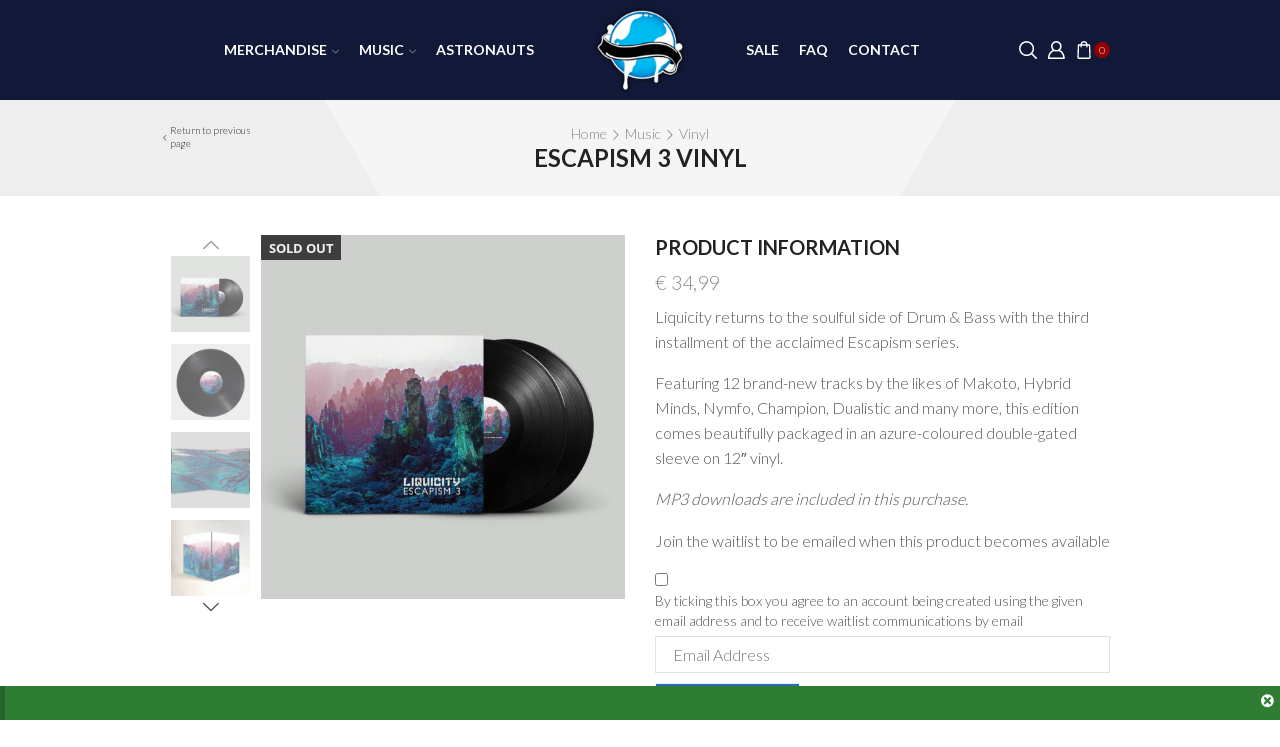

--- FILE ---
content_type: text/html; charset=UTF-8
request_url: https://store.liquicity.com/product/escapism-3-vinyl/
body_size: 32729
content:
<!DOCTYPE html>
<html lang="en-US" >
<head>
	<meta charset="UTF-8" />
	<meta name="viewport" content="width=device-width, initial-scale=1.0, maximum-scale=1.0, user-scalable=0"/>
	<meta name='robots' content='index, follow, max-image-preview:large, max-snippet:-1, max-video-preview:-1' />

	<!-- This site is optimized with the Yoast SEO plugin v23.5 - https://yoast.com/wordpress/plugins/seo/ -->
	<title>Escapism 3 Vinyl &#8212; Liquicity Store</title>
	<link rel="canonical" href="https://store.liquicity.com/product/escapism-3-vinyl/" />
	<meta property="og:locale" content="en_US" />
	<meta property="og:type" content="article" />
	<meta property="og:title" content="Escapism 3 Vinyl &#8212; Liquicity Store" />
	<meta property="og:description" content="Liquicity returns to the soulful side of Drum &amp; Bass with the third installment of the acclaimed Escapism series.  Featuring 12 brand-new tracks by the likes of Makoto, Hybrid Minds, Nymfo, Champion, Dualistic and many more, this edition comes beautifully packaged in an azure-coloured double-gated sleeve on 12&quot; vinyl.  MP3 downloads are included in this purchase." />
	<meta property="og:url" content="https://store.liquicity.com/product/escapism-3-vinyl/" />
	<meta property="og:site_name" content="Liquicity Store" />
	<meta property="article:publisher" content="https://www.facebook.com/liquicity" />
	<meta property="article:modified_time" content="2025-10-20T09:45:08+00:00" />
	<meta property="og:image" content="https://store.liquicity.com/wp-content/uploads/2016/02/Escapism-3_old-scaled.jpg" />
	<meta property="og:image:width" content="2048" />
	<meta property="og:image:height" content="2048" />
	<meta property="og:image:type" content="image/jpeg" />
	<script type="application/ld+json" class="yoast-schema-graph">{"@context":"https://schema.org","@graph":[{"@type":"WebPage","@id":"https://store.liquicity.com/product/escapism-3-vinyl/","url":"https://store.liquicity.com/product/escapism-3-vinyl/","name":"Escapism 3 Vinyl &#8212; Liquicity Store","isPartOf":{"@id":"https://store.liquicity.com/#website"},"primaryImageOfPage":{"@id":"https://store.liquicity.com/product/escapism-3-vinyl/#primaryimage"},"image":{"@id":"https://store.liquicity.com/product/escapism-3-vinyl/#primaryimage"},"thumbnailUrl":"https://store.liquicity.com/wp-content/uploads/2016/02/Escapism-3_old-scaled.jpg","datePublished":"2018-02-01T14:23:07+00:00","dateModified":"2025-10-20T09:45:08+00:00","breadcrumb":{"@id":"https://store.liquicity.com/product/escapism-3-vinyl/#breadcrumb"},"inLanguage":"en-US","potentialAction":[{"@type":"ReadAction","target":["https://store.liquicity.com/product/escapism-3-vinyl/"]}]},{"@type":"ImageObject","inLanguage":"en-US","@id":"https://store.liquicity.com/product/escapism-3-vinyl/#primaryimage","url":"https://store.liquicity.com/wp-content/uploads/2016/02/Escapism-3_old-scaled.jpg","contentUrl":"https://store.liquicity.com/wp-content/uploads/2016/02/Escapism-3_old-scaled.jpg","width":2048,"height":2048},{"@type":"BreadcrumbList","@id":"https://store.liquicity.com/product/escapism-3-vinyl/#breadcrumb","itemListElement":[{"@type":"ListItem","position":1,"name":"Home","item":"https://store.liquicity.com/"},{"@type":"ListItem","position":2,"name":"Shop","item":"https://store.liquicity.com/shop/"},{"@type":"ListItem","position":3,"name":"Escapism 3 Vinyl"}]},{"@type":"WebSite","@id":"https://store.liquicity.com/#website","url":"https://store.liquicity.com/","name":"Liquicity Store","description":"Music, Merchandise &amp; More","publisher":{"@id":"https://store.liquicity.com/#organization"},"alternateName":"Liquicity","potentialAction":[{"@type":"SearchAction","target":{"@type":"EntryPoint","urlTemplate":"https://store.liquicity.com/?s={search_term_string}"},"query-input":{"@type":"PropertyValueSpecification","valueRequired":true,"valueName":"search_term_string"}}],"inLanguage":"en-US"},{"@type":"Organization","@id":"https://store.liquicity.com/#organization","name":"Liquicity","alternateName":"Liquicity","url":"https://store.liquicity.com/","logo":{"@type":"ImageObject","inLanguage":"en-US","@id":"https://store.liquicity.com/#/schema/logo/image/","url":"https://store.liquicity.com/wp-content/uploads/2016/10/liquicity-logo-3.png","contentUrl":"https://store.liquicity.com/wp-content/uploads/2016/10/liquicity-logo-3.png","width":300,"height":275,"caption":"Liquicity"},"image":{"@id":"https://store.liquicity.com/#/schema/logo/image/"},"sameAs":["https://www.facebook.com/liquicity","https://x.com/liquicity","https://www.instagram.com/liquicity/","https://www.youtube.com/user/Liquicity"]}]}</script>
	<!-- / Yoast SEO plugin. -->


<link rel='dns-prefetch' href='//cdn.jsdelivr.net' />
<link rel='dns-prefetch' href='//capi-automation.s3.us-east-2.amazonaws.com' />
<link rel="alternate" type="application/rss+xml" title="Liquicity Store &raquo; Feed" href="https://store.liquicity.com/feed/" />
<link rel="alternate" type="application/rss+xml" title="Liquicity Store &raquo; Comments Feed" href="https://store.liquicity.com/comments/feed/" />
<link rel='stylesheet' id='wc-blocks-integration-css' href='https://store.liquicity.com/wp-content/plugins/woocommerce-subscriptions/vendor/woocommerce/subscriptions-core/build/index.css' type='text/css' media='all' />
<style id='classic-theme-styles-inline-css' type='text/css'>
/*! This file is auto-generated */
.wp-block-button__link{color:#fff;background-color:#32373c;border-radius:9999px;box-shadow:none;text-decoration:none;padding:calc(.667em + 2px) calc(1.333em + 2px);font-size:1.125em}.wp-block-file__button{background:#32373c;color:#fff;text-decoration:none}
</style>
<style id='global-styles-inline-css' type='text/css'>
body{--wp--preset--color--black: #000000;--wp--preset--color--cyan-bluish-gray: #abb8c3;--wp--preset--color--white: #ffffff;--wp--preset--color--pale-pink: #f78da7;--wp--preset--color--vivid-red: #cf2e2e;--wp--preset--color--luminous-vivid-orange: #ff6900;--wp--preset--color--luminous-vivid-amber: #fcb900;--wp--preset--color--light-green-cyan: #7bdcb5;--wp--preset--color--vivid-green-cyan: #00d084;--wp--preset--color--pale-cyan-blue: #8ed1fc;--wp--preset--color--vivid-cyan-blue: #0693e3;--wp--preset--color--vivid-purple: #9b51e0;--wp--preset--gradient--vivid-cyan-blue-to-vivid-purple: linear-gradient(135deg,rgba(6,147,227,1) 0%,rgb(155,81,224) 100%);--wp--preset--gradient--light-green-cyan-to-vivid-green-cyan: linear-gradient(135deg,rgb(122,220,180) 0%,rgb(0,208,130) 100%);--wp--preset--gradient--luminous-vivid-amber-to-luminous-vivid-orange: linear-gradient(135deg,rgba(252,185,0,1) 0%,rgba(255,105,0,1) 100%);--wp--preset--gradient--luminous-vivid-orange-to-vivid-red: linear-gradient(135deg,rgba(255,105,0,1) 0%,rgb(207,46,46) 100%);--wp--preset--gradient--very-light-gray-to-cyan-bluish-gray: linear-gradient(135deg,rgb(238,238,238) 0%,rgb(169,184,195) 100%);--wp--preset--gradient--cool-to-warm-spectrum: linear-gradient(135deg,rgb(74,234,220) 0%,rgb(151,120,209) 20%,rgb(207,42,186) 40%,rgb(238,44,130) 60%,rgb(251,105,98) 80%,rgb(254,248,76) 100%);--wp--preset--gradient--blush-light-purple: linear-gradient(135deg,rgb(255,206,236) 0%,rgb(152,150,240) 100%);--wp--preset--gradient--blush-bordeaux: linear-gradient(135deg,rgb(254,205,165) 0%,rgb(254,45,45) 50%,rgb(107,0,62) 100%);--wp--preset--gradient--luminous-dusk: linear-gradient(135deg,rgb(255,203,112) 0%,rgb(199,81,192) 50%,rgb(65,88,208) 100%);--wp--preset--gradient--pale-ocean: linear-gradient(135deg,rgb(255,245,203) 0%,rgb(182,227,212) 50%,rgb(51,167,181) 100%);--wp--preset--gradient--electric-grass: linear-gradient(135deg,rgb(202,248,128) 0%,rgb(113,206,126) 100%);--wp--preset--gradient--midnight: linear-gradient(135deg,rgb(2,3,129) 0%,rgb(40,116,252) 100%);--wp--preset--font-size--small: 13px;--wp--preset--font-size--medium: 20px;--wp--preset--font-size--large: 36px;--wp--preset--font-size--x-large: 42px;--wp--preset--spacing--20: 0.44rem;--wp--preset--spacing--30: 0.67rem;--wp--preset--spacing--40: 1rem;--wp--preset--spacing--50: 1.5rem;--wp--preset--spacing--60: 2.25rem;--wp--preset--spacing--70: 3.38rem;--wp--preset--spacing--80: 5.06rem;--wp--preset--shadow--natural: 6px 6px 9px rgba(0, 0, 0, 0.2);--wp--preset--shadow--deep: 12px 12px 50px rgba(0, 0, 0, 0.4);--wp--preset--shadow--sharp: 6px 6px 0px rgba(0, 0, 0, 0.2);--wp--preset--shadow--outlined: 6px 6px 0px -3px rgba(255, 255, 255, 1), 6px 6px rgba(0, 0, 0, 1);--wp--preset--shadow--crisp: 6px 6px 0px rgba(0, 0, 0, 1);}:where(.is-layout-flex){gap: 0.5em;}:where(.is-layout-grid){gap: 0.5em;}body .is-layout-flow > .alignleft{float: left;margin-inline-start: 0;margin-inline-end: 2em;}body .is-layout-flow > .alignright{float: right;margin-inline-start: 2em;margin-inline-end: 0;}body .is-layout-flow > .aligncenter{margin-left: auto !important;margin-right: auto !important;}body .is-layout-constrained > .alignleft{float: left;margin-inline-start: 0;margin-inline-end: 2em;}body .is-layout-constrained > .alignright{float: right;margin-inline-start: 2em;margin-inline-end: 0;}body .is-layout-constrained > .aligncenter{margin-left: auto !important;margin-right: auto !important;}body .is-layout-constrained > :where(:not(.alignleft):not(.alignright):not(.alignfull)){max-width: var(--wp--style--global--content-size);margin-left: auto !important;margin-right: auto !important;}body .is-layout-constrained > .alignwide{max-width: var(--wp--style--global--wide-size);}body .is-layout-flex{display: flex;}body .is-layout-flex{flex-wrap: wrap;align-items: center;}body .is-layout-flex > *{margin: 0;}body .is-layout-grid{display: grid;}body .is-layout-grid > *{margin: 0;}:where(.wp-block-columns.is-layout-flex){gap: 2em;}:where(.wp-block-columns.is-layout-grid){gap: 2em;}:where(.wp-block-post-template.is-layout-flex){gap: 1.25em;}:where(.wp-block-post-template.is-layout-grid){gap: 1.25em;}.has-black-color{color: var(--wp--preset--color--black) !important;}.has-cyan-bluish-gray-color{color: var(--wp--preset--color--cyan-bluish-gray) !important;}.has-white-color{color: var(--wp--preset--color--white) !important;}.has-pale-pink-color{color: var(--wp--preset--color--pale-pink) !important;}.has-vivid-red-color{color: var(--wp--preset--color--vivid-red) !important;}.has-luminous-vivid-orange-color{color: var(--wp--preset--color--luminous-vivid-orange) !important;}.has-luminous-vivid-amber-color{color: var(--wp--preset--color--luminous-vivid-amber) !important;}.has-light-green-cyan-color{color: var(--wp--preset--color--light-green-cyan) !important;}.has-vivid-green-cyan-color{color: var(--wp--preset--color--vivid-green-cyan) !important;}.has-pale-cyan-blue-color{color: var(--wp--preset--color--pale-cyan-blue) !important;}.has-vivid-cyan-blue-color{color: var(--wp--preset--color--vivid-cyan-blue) !important;}.has-vivid-purple-color{color: var(--wp--preset--color--vivid-purple) !important;}.has-black-background-color{background-color: var(--wp--preset--color--black) !important;}.has-cyan-bluish-gray-background-color{background-color: var(--wp--preset--color--cyan-bluish-gray) !important;}.has-white-background-color{background-color: var(--wp--preset--color--white) !important;}.has-pale-pink-background-color{background-color: var(--wp--preset--color--pale-pink) !important;}.has-vivid-red-background-color{background-color: var(--wp--preset--color--vivid-red) !important;}.has-luminous-vivid-orange-background-color{background-color: var(--wp--preset--color--luminous-vivid-orange) !important;}.has-luminous-vivid-amber-background-color{background-color: var(--wp--preset--color--luminous-vivid-amber) !important;}.has-light-green-cyan-background-color{background-color: var(--wp--preset--color--light-green-cyan) !important;}.has-vivid-green-cyan-background-color{background-color: var(--wp--preset--color--vivid-green-cyan) !important;}.has-pale-cyan-blue-background-color{background-color: var(--wp--preset--color--pale-cyan-blue) !important;}.has-vivid-cyan-blue-background-color{background-color: var(--wp--preset--color--vivid-cyan-blue) !important;}.has-vivid-purple-background-color{background-color: var(--wp--preset--color--vivid-purple) !important;}.has-black-border-color{border-color: var(--wp--preset--color--black) !important;}.has-cyan-bluish-gray-border-color{border-color: var(--wp--preset--color--cyan-bluish-gray) !important;}.has-white-border-color{border-color: var(--wp--preset--color--white) !important;}.has-pale-pink-border-color{border-color: var(--wp--preset--color--pale-pink) !important;}.has-vivid-red-border-color{border-color: var(--wp--preset--color--vivid-red) !important;}.has-luminous-vivid-orange-border-color{border-color: var(--wp--preset--color--luminous-vivid-orange) !important;}.has-luminous-vivid-amber-border-color{border-color: var(--wp--preset--color--luminous-vivid-amber) !important;}.has-light-green-cyan-border-color{border-color: var(--wp--preset--color--light-green-cyan) !important;}.has-vivid-green-cyan-border-color{border-color: var(--wp--preset--color--vivid-green-cyan) !important;}.has-pale-cyan-blue-border-color{border-color: var(--wp--preset--color--pale-cyan-blue) !important;}.has-vivid-cyan-blue-border-color{border-color: var(--wp--preset--color--vivid-cyan-blue) !important;}.has-vivid-purple-border-color{border-color: var(--wp--preset--color--vivid-purple) !important;}.has-vivid-cyan-blue-to-vivid-purple-gradient-background{background: var(--wp--preset--gradient--vivid-cyan-blue-to-vivid-purple) !important;}.has-light-green-cyan-to-vivid-green-cyan-gradient-background{background: var(--wp--preset--gradient--light-green-cyan-to-vivid-green-cyan) !important;}.has-luminous-vivid-amber-to-luminous-vivid-orange-gradient-background{background: var(--wp--preset--gradient--luminous-vivid-amber-to-luminous-vivid-orange) !important;}.has-luminous-vivid-orange-to-vivid-red-gradient-background{background: var(--wp--preset--gradient--luminous-vivid-orange-to-vivid-red) !important;}.has-very-light-gray-to-cyan-bluish-gray-gradient-background{background: var(--wp--preset--gradient--very-light-gray-to-cyan-bluish-gray) !important;}.has-cool-to-warm-spectrum-gradient-background{background: var(--wp--preset--gradient--cool-to-warm-spectrum) !important;}.has-blush-light-purple-gradient-background{background: var(--wp--preset--gradient--blush-light-purple) !important;}.has-blush-bordeaux-gradient-background{background: var(--wp--preset--gradient--blush-bordeaux) !important;}.has-luminous-dusk-gradient-background{background: var(--wp--preset--gradient--luminous-dusk) !important;}.has-pale-ocean-gradient-background{background: var(--wp--preset--gradient--pale-ocean) !important;}.has-electric-grass-gradient-background{background: var(--wp--preset--gradient--electric-grass) !important;}.has-midnight-gradient-background{background: var(--wp--preset--gradient--midnight) !important;}.has-small-font-size{font-size: var(--wp--preset--font-size--small) !important;}.has-medium-font-size{font-size: var(--wp--preset--font-size--medium) !important;}.has-large-font-size{font-size: var(--wp--preset--font-size--large) !important;}.has-x-large-font-size{font-size: var(--wp--preset--font-size--x-large) !important;}
.wp-block-navigation a:where(:not(.wp-element-button)){color: inherit;}
:where(.wp-block-post-template.is-layout-flex){gap: 1.25em;}:where(.wp-block-post-template.is-layout-grid){gap: 1.25em;}
:where(.wp-block-columns.is-layout-flex){gap: 2em;}:where(.wp-block-columns.is-layout-grid){gap: 2em;}
.wp-block-pullquote{font-size: 1.5em;line-height: 1.6;}
</style>
<link rel='stylesheet' id='conditional-extra-fees-woocommerce-css' href='https://store.liquicity.com/wp-content/plugins/conditional-extra-fees-for-woocommerce/public/css/conditional-fees-rule-woocommerce-public.css' type='text/css' media='all' />
<link rel='stylesheet' id='contact-form-7-css' href='https://store.liquicity.com/wp-content/plugins/contact-form-7/includes/css/styles.css' type='text/css' media='all' />
<style id='woocommerce-inline-inline-css' type='text/css'>
.woocommerce form .form-row .required { visibility: visible; }
</style>
<link rel='stylesheet' id='sendcloud-checkout-css-css' href='https://store.liquicity.com/wp-content/plugins/sendcloud-shipping/resources/css/sendcloud-checkout.css' type='text/css' media='all' />
<link rel='stylesheet' id='woo-variation-swatches-css' href='https://store.liquicity.com/wp-content/plugins/woo-variation-swatches/assets/css/frontend.min.css' type='text/css' media='all' />
<style id='woo-variation-swatches-inline-css' type='text/css'>
:root {
--wvs-tick:url("data:image/svg+xml;utf8,%3Csvg filter='drop-shadow(0px 0px 2px rgb(0 0 0 / .8))' xmlns='http://www.w3.org/2000/svg'  viewBox='0 0 30 30'%3E%3Cpath fill='none' stroke='%23ffffff' stroke-linecap='round' stroke-linejoin='round' stroke-width='4' d='M4 16L11 23 27 7'/%3E%3C/svg%3E");

--wvs-cross:url("data:image/svg+xml;utf8,%3Csvg filter='drop-shadow(0px 0px 5px rgb(255 255 255 / .6))' xmlns='http://www.w3.org/2000/svg' width='72px' height='72px' viewBox='0 0 24 24'%3E%3Cpath fill='none' stroke='%23ff0000' stroke-linecap='round' stroke-width='0.6' d='M5 5L19 19M19 5L5 19'/%3E%3C/svg%3E");
--wvs-single-product-item-width:30px;
--wvs-single-product-item-height:30px;
--wvs-single-product-item-font-size:16px}
</style>
<link rel='stylesheet' id='yith_wcbm_badge_style-css' href='https://store.liquicity.com/wp-content/plugins/yith-woocommerce-badge-management-premium%202/assets/css/frontend.css' type='text/css' media='all' />
<style id='yith_wcbm_badge_style-inline-css' type='text/css'>
.yith-wcbm-badge.yith-wcbm-badge-text.yith-wcbm-badge-82751 {
				top: 0; left: 0; 
				opacity: 100%;
				
				margin: 0px 0px 0px 0px;
				padding: 0px 0px 0px 0px;
				background-color:#167c24; border-radius: px 0px 0px 0px; width:50px; height:25px;
			}.yith-wcbm-badge.yith-wcbm-badge-text.yith-wcbm-badge-82751 {
				top: 0; left: 0; 
				opacity: 100%;
				
				margin: 0px 0px 0px 0px;
				padding: 0px 0px 0px 0px;
				background-color:#167c24; border-radius: px 0px 0px 0px; width:50px; height:25px;
			}.yith-wcbm-badge.yith-wcbm-badge-text.yith-wcbm-badge-82761 {
				top: 0; left: 0; 
				opacity: 100%;
				
				margin: 0px 0px 0px 0px;
				padding: 0px 0px 0px 0px;
				background-color:#bc2d2d; border-radius: px 0px 0px 0px; width:60px; height:25px;
			}.yith-wcbm-badge.yith-wcbm-badge-text.yith-wcbm-badge-82761 {
				top: 0; left: 0; 
				opacity: 100%;
				
				margin: 0px 0px 0px 0px;
				padding: 0px 0px 0px 0px;
				background-color:#bc2d2d; border-radius: px 0px 0px 0px; width:60px; height:25px;
			}.yith-wcbm-badge.yith-wcbm-badge-text.yith-wcbm-badge-82756 {
				top: 0; left: 0; 
				opacity: 100%;
				
				margin: 0px 0px 0px 0px;
				padding: 0px 0px 0px 0px;
				background-color:#2d43bc; border-radius: px 0px 0px 0px; width:80px; height:25px;
			}.yith-wcbm-badge.yith-wcbm-badge-text.yith-wcbm-badge-82756 {
				top: 0; left: 0; 
				opacity: 100%;
				
				margin: 0px 0px 0px 0px;
				padding: 0px 0px 0px 0px;
				background-color:#2d43bc; border-radius: px 0px 0px 0px; width:80px; height:25px;
			}.yith-wcbm-badge.yith-wcbm-badge-text.yith-wcbm-badge-92496 {
				top: 0; left: 0; 
				opacity: 70%;
				
				margin: 0px 0px 0px 0px;
				padding: 0px 0px 0px 0px;
				background-color:#000000; border-radius: px 0px 0px 0px; width:80px; height:25px;
			}.yith-wcbm-badge.yith-wcbm-badge-text.yith-wcbm-badge-92496 {
				top: 0; left: 0; 
				opacity: 70%;
				
				margin: 0px 0px 0px 0px;
				padding: 0px 0px 0px 0px;
				background-color:#000000; border-radius: px 0px 0px 0px; width:80px; height:25px;
			}
</style>
<link rel='stylesheet' id='yith-gfont-open-sans-css' href='https://store.liquicity.com/wp-content/plugins/yith-woocommerce-badge-management-premium%202/assets/fonts/open-sans/style.css' type='text/css' media='all' />
<link rel='stylesheet' id='yith_wcpb_bundle_frontend_style-css' href='https://store.liquicity.com/wp-content/plugins/yith-woocommerce-product-bundles-premium/assets/css/frontend.css' type='text/css' media='all' />
<link rel='stylesheet' id='wc-memberships-frontend-css' href='https://store.liquicity.com/wp-content/plugins/woocommerce-memberships/assets/css/frontend/wc-memberships-frontend.min.css' type='text/css' media='all' />
<link rel='stylesheet' id='wcwl_frontend-css' href='https://store.liquicity.com/wp-content/plugins/woocommerce-waitlist/includes/css/src/wcwl_frontend.min.css' type='text/css' media='all' />
<link rel='stylesheet' id='dashicons-css' href='https://store.liquicity.com/wp-includes/css/dashicons.min.css' type='text/css' media='all' />
<style id='dashicons-inline-css' type='text/css'>
[data-font="Dashicons"]:before {font-family: 'Dashicons' !important;content: attr(data-icon) !important;speak: none !important;font-weight: normal !important;font-variant: normal !important;text-transform: none !important;line-height: 1 !important;font-style: normal !important;-webkit-font-smoothing: antialiased !important;-moz-osx-font-smoothing: grayscale !important;}
</style>
<link rel='stylesheet' id='js_composer_front-css' href='https://store.liquicity.com/wp-content/plugins/js_composer/assets/css/js_composer.min.css' type='text/css' media='all' />
<link rel='stylesheet' id='wcpo-frontend-css' href='https://store.liquicity.com/wp-content/plugins/yith-woocommerce-pre-order-premium/assets/css/frontend.css' type='text/css' media='all' />
<link rel='stylesheet' id='etheme-parent-style-css' href='https://store.liquicity.com/wp-content/themes/nov-xstore/xstore.min.css' type='text/css' media='all' />
<link rel='stylesheet' id='etheme-wpb-style-css' href='https://store.liquicity.com/wp-content/themes/nov-xstore/css/wpb.min.css' type='text/css' media='all' />
<link rel='stylesheet' id='etheme-slick-library-css' href='https://store.liquicity.com/wp-content/themes/nov-xstore/css/libs/slick.min.css' type='text/css' media='all' />
<link rel='stylesheet' id='etheme-breadcrumbs-css' href='https://store.liquicity.com/wp-content/themes/nov-xstore/css/modules/breadcrumbs.min.css' type='text/css' media='all' />
<link rel='stylesheet' id='etheme-woocommerce-css' href='https://store.liquicity.com/wp-content/themes/nov-xstore/css/modules/woocommerce/global.min.css' type='text/css' media='all' />
<link rel='stylesheet' id='etheme-woocommerce-archive-css' href='https://store.liquicity.com/wp-content/themes/nov-xstore/css/modules/woocommerce/archive.min.css' type='text/css' media='all' />
<link rel='stylesheet' id='etheme-swatches-style-css' href='https://store.liquicity.com/wp-content/themes/nov-xstore/css/swatches.min.css' type='text/css' media='all' />
<link rel='stylesheet' id='etheme-single-product-css' href='https://store.liquicity.com/wp-content/themes/nov-xstore/css/modules/woocommerce/single-product/single-product.min.css' type='text/css' media='all' />
<link rel='stylesheet' id='etheme-single-product-elements-css' href='https://store.liquicity.com/wp-content/themes/nov-xstore/css/modules/woocommerce/single-product/single-product-elements.min.css' type='text/css' media='all' />
<link rel='stylesheet' id='etheme-star-rating-css' href='https://store.liquicity.com/wp-content/themes/nov-xstore/css/modules/star-rating.min.css' type='text/css' media='all' />
<link rel='stylesheet' id='etheme-comments-css' href='https://store.liquicity.com/wp-content/themes/nov-xstore/css/modules/comments.min.css' type='text/css' media='all' />
<link rel='stylesheet' id='etheme-single-post-meta-css' href='https://store.liquicity.com/wp-content/themes/nov-xstore/css/modules/blog/single-post/meta.min.css' type='text/css' media='all' />
<link rel='stylesheet' id='etheme-contact-forms-css' href='https://store.liquicity.com/wp-content/themes/nov-xstore/css/modules/contact-forms.min.css' type='text/css' media='all' />
<style id='xstore-icons-font-inline-css' type='text/css'>
@font-face {
				  font-family: 'xstore-icons';
				  src:
				    url('https://store.liquicity.com/wp-content/themes/nov-xstore/fonts/xstore-icons-bold.ttf') format('truetype'),
				    url('https://store.liquicity.com/wp-content/themes/nov-xstore/fonts/xstore-icons-bold.woff2') format('woff2'),
				    url('https://store.liquicity.com/wp-content/themes/nov-xstore/fonts/xstore-icons-bold.woff') format('woff'),
				    url('https://store.liquicity.com/wp-content/themes/nov-xstore/fonts/xstore-icons-bold.svg#xstore-icons') format('svg');
				  font-weight: normal;
				  font-style: normal;
				  font-display: swap;
				}
</style>
<link rel='stylesheet' id='etheme-header-menu-css' href='https://store.liquicity.com/wp-content/themes/nov-xstore/css/modules/layout/header/parts/menu.min.css' type='text/css' media='all' />
<link rel='stylesheet' id='etheme-header-search-css' href='https://store.liquicity.com/wp-content/themes/nov-xstore/css/modules/layout/header/parts/search.min.css' type='text/css' media='all' />
<link rel='stylesheet' id='xstore-kirki-styles-css' href='https://store.liquicity.com/wp-content/uploads/xstore/kirki-styles.css' type='text/css' media='all' />
<script type="text/template" id="tmpl-variation-template">
	<div class="woocommerce-variation-description">{{{ data.variation.variation_description }}}</div>
	<div class="woocommerce-variation-price">{{{ data.variation.price_html }}}</div>
	<div class="woocommerce-variation-availability">{{{ data.variation.availability_html }}}</div>
</script>
<script type="text/template" id="tmpl-unavailable-variation-template">
	<p>Sorry, this product is unavailable. Please choose a different combination.</p>
</script>
<script type="e4d4f1734ae2e8a04393c336-text/javascript" src="https://store.liquicity.com/wp-includes/js/jquery/jquery.min.js" id="jquery-core-js"></script>
<script type="e4d4f1734ae2e8a04393c336-text/javascript" src="https://store.liquicity.com/wp-content/plugins/conditional-extra-fees-for-woocommerce/public/js/conditional-fees-rule-woocommerce-public.js" id="conditional-extra-fees-woocommerce-js"></script>
<script type="e4d4f1734ae2e8a04393c336-text/javascript" src="https://store.liquicity.com/wp-content/plugins/conditional-extra-fees-for-woocommerce/public/js/divi-fix.js" id="conditional-extra-fees-woocommerce-divi-compatible-js"></script>
<script type="e4d4f1734ae2e8a04393c336-text/javascript" id="etheme-js-extra">
/* <![CDATA[ */
var etConfig = {"noresults":"No results were found!","ajaxSearchResultsArrow":"<svg version=\"1.1\" width=\"1em\" height=\"1em\" class=\"arrow\" xmlns=\"http:\/\/www.w3.org\/2000\/svg\" xmlns:xlink=\"http:\/\/www.w3.org\/1999\/xlink\" x=\"0px\" y=\"0px\" viewBox=\"0 0 100 100\" style=\"enable-background:new 0 0 100 100;\" xml:space=\"preserve\"><path d=\"M99.1186676,94.8567734L10.286458,6.0255365h53.5340881c1.6616173,0,3.0132561-1.3516402,3.0132561-3.0127683\r\n\tS65.4821625,0,63.8205452,0H3.0137398c-1.6611279,0-3.012768,1.3516402-3.012768,3.0127683v60.8068047\r\n\tc0,1.6616135,1.3516402,3.0132523,3.012768,3.0132523s3.012768-1.3516388,3.012768-3.0132523V10.2854862L94.8577423,99.117691\r\n\tC95.4281311,99.6871109,96.1841202,100,96.9886856,100c0.8036041,0,1.5595856-0.3128891,2.129982-0.882309\r\n\tC100.2924805,97.9419327,100.2924805,96.0305862,99.1186676,94.8567734z\"><\/path><\/svg>","successfullyAdded":"Product added.","successfullyCopied":"Copied to clipboard","saleStarts":"Sale starts in:","saleFinished":"This sale already finished","confirmQuestion":"Are you sure?","viewCart":"View cart","cartPageUrl":"https:\/\/store.liquicity.com\/cart\/","checkCart":"Please check your <a href='https:\/\/store.liquicity.com\/cart\/'>cart.<\/a>","contBtn":"Continue shopping","checkBtn":"Checkout","ajaxProductAddedNotify":{"type":"alert","linked_products_type":"upsell"},"variationGallery":"","quickView":{"type":"popup","position":"right","layout":"default","variationGallery":""},"speedOptimization":{"imageLoadingOffset":"200px"},"popupAddedToCart":[],"builders":{"is_wpbakery":true},"Product":"Products","Pages":"Pages","Post":"Posts","Portfolio":"Portfolio","Product_found":"{{count}} Products found","Pages_found":"{{count}} Pages found","Post_found":"{{count}} Posts found","Portfolio_found":"{{count}} Portfolio found","show_more":"Show {{count}} more","show_all":"View all results","items_found":"{{count}} items found","item_found":"{{count}} item found","single_product_builder":"","fancy_select_categories":"","is_search_history":"0","search_history_length":"7","search_type":"icon","search_ajax_history_time":"5","noSuggestionNoticeWithMatches":"No results were found!<p>No items matched your search {{search_value}}.<\/p>","ajaxurl":"https:\/\/store.liquicity.com\/wp-admin\/admin-ajax.php","woocommerceSettings":{"is_woocommerce":true,"is_swatches":true,"ajax_filters":false,"ajax_pagination":false,"is_single_product_builder":"","mini_cart_content_quantity_input":false,"widget_show_more_text":"more","widget_show_less_text":"Show less","sidebar_off_canvas_icon":"<svg version=\"1.1\" width=\"1em\" height=\"1em\" id=\"Layer_1\" xmlns=\"http:\/\/www.w3.org\/2000\/svg\" xmlns:xlink=\"http:\/\/www.w3.org\/1999\/xlink\" x=\"0px\" y=\"0px\" viewBox=\"0 0 100 100\" style=\"enable-background:new 0 0 100 100;\" xml:space=\"preserve\"><path d=\"M94.8,0H5.6C4,0,2.6,0.9,1.9,2.3C1.1,3.7,1.3,5.4,2.2,6.7l32.7,46c0,0,0,0,0,0c1.2,1.6,1.8,3.5,1.8,5.5v37.5c0,1.1,0.4,2.2,1.2,3c0.8,0.8,1.8,1.2,3,1.2c0.6,0,1.1-0.1,1.6-0.3l18.4-7c1.6-0.5,2.7-2.1,2.7-3.9V58.3c0-2,0.6-3.9,1.8-5.5c0,0,0,0,0,0l32.7-46c0.9-1.3,1.1-3,0.3-4.4C97.8,0.9,96.3,0,94.8,0z M61.4,49.7c-1.8,2.5-2.8,5.5-2.8,8.5v29.8l-16.8,6.4V58.3c0-3.1-1-6.1-2.8-8.5L7.3,5.1h85.8L61.4,49.7z\"><\/path><\/svg>","ajax_add_to_cart_archives":false,"cart_url":"https:\/\/store.liquicity.com\/cart\/","cart_redirect_after_add":true,"home_url":"https:\/\/store.liquicity.com\/","shop_url":"https:\/\/store.liquicity.com\/shop\/","single_product_autoscroll_tabs_mobile":true,"cart_progress_currency_pos":"left_space","cart_progress_thousand_sep":".","cart_progress_decimal_sep":",","cart_progress_num_decimals":"2","is_smart_addtocart":"","primary_attribute":"et_none"},"notices":{"ajax-filters":"Ajax error: cannot get filters result","post-product":"Ajax error: cannot get post\/product result","products":"Ajax error: cannot get products result","posts":"Ajax error: cannot get posts result","element":"Ajax error: cannot get element result","portfolio":"Ajax error: problem with ajax et_portfolio_ajax action","portfolio-pagination":"Ajax error: problem with ajax et_portfolio_ajax_pagination action","menu":"Ajax error: problem with ajax menu_posts action","noMatchFound":"No matches found","variationGalleryNotAvailable":"Variation Gallery not available on variation id","localStorageFull":"Seems like your localStorage is full"},"layoutSettings":{"layout":"wide","is_rtl":false,"is_mobile":false,"mobHeaderStart":992,"menu_storage_key":"etheme_2217851c8ac659f6b1c86568f666bd67","ajax_dropdowns_from_storage":1},"sidebar":{"closed_pc_by_default":true},"et_global":{"classes":{"skeleton":"skeleton-body","mfp":"et-mfp-opened"},"is_customize_preview":false,"mobHeaderStart":992},"etCookies":{"cache_time":3}};
/* ]]> */
</script>
<script type="e4d4f1734ae2e8a04393c336-text/javascript" src="https://store.liquicity.com/wp-content/themes/nov-xstore/js/etheme-scripts.min.js" id="etheme-js"></script>
<script type="e4d4f1734ae2e8a04393c336-text/javascript" id="et-woo-swatches-js-extra">
/* <![CDATA[ */
var sten_wc_params = {"ajax_url":"https:\/\/store.liquicity.com\/wp-admin\/admin-ajax.php","is_customize_preview":"","is_singular_product":"1","show_selected_title":"both","show_select_type":"","show_select_type_price":"1","add_to_cart_btn_text":"Add to cart","read_more_btn_text":"Read More","read_more_about_btn_text":"about","read_more_for_btn_text":"for","select_options_btn_text":"Select options","i18n_no_matching_variations_text":"Sorry, no products matched your selection. Please choose a different combination."};
/* ]]> */
</script>
<script type="e4d4f1734ae2e8a04393c336-text/javascript" src="https://store.liquicity.com/wp-content/plugins/et-core-plugin/packages/st-woo-swatches/public/js/frontend.min.js" id="et-woo-swatches-js"></script>
<script type="e4d4f1734ae2e8a04393c336-text/javascript"></script><link rel="https://api.w.org/" href="https://store.liquicity.com/wp-json/" /><link rel="alternate" type="application/json" href="https://store.liquicity.com/wp-json/wp/v2/product/5285" />			<link rel="prefetch" as="font" href="https://store.liquicity.com/wp-content/themes/nov-xstore/fonts/xstore-icons-bold.woff?v=9.2.8" type="font/woff">
					<link rel="prefetch" as="font" href="https://store.liquicity.com/wp-content/themes/nov-xstore/fonts/xstore-icons-bold.woff2?v=9.2.8" type="font/woff2">
			<noscript><style>.woocommerce-product-gallery{ opacity: 1 !important; }</style></noscript>
	<!-- All in one Favicon 4.8 --><link rel="shortcut icon" href="https://store.liquicity.com/wp-content/uploads/2018/11/liquicity_favicon_HDW_icon.ico" />
			<script type="e4d4f1734ae2e8a04393c336-text/javascript">
				!function(f,b,e,v,n,t,s){if(f.fbq)return;n=f.fbq=function(){n.callMethod?
					n.callMethod.apply(n,arguments):n.queue.push(arguments)};if(!f._fbq)f._fbq=n;
					n.push=n;n.loaded=!0;n.version='2.0';n.queue=[];t=b.createElement(e);t.async=!0;
					t.src=v;s=b.getElementsByTagName(e)[0];s.parentNode.insertBefore(t,s)}(window,
					document,'script','https://connect.facebook.net/en_US/fbevents.js');
			</script>
			<!-- WooCommerce Facebook Integration Begin -->
			<script type="e4d4f1734ae2e8a04393c336-text/javascript">

				fbq('init', '903566366697805', {}, {
    "agent": "woocommerce_2-8.1.3-3.5.15"
});

				document.addEventListener( 'DOMContentLoaded', function() {
					// Insert placeholder for events injected when a product is added to the cart through AJAX.
					document.body.insertAdjacentHTML( 'beforeend', '<div class=\"wc-facebook-pixel-event-placeholder\"></div>' );
				}, false );

			</script>
			<!-- WooCommerce Facebook Integration End -->
					<style type="text/css" id="wp-custom-css">
			.demo_store {
    color: #fff;
    background-color: #121837;
}

.halloffame .level {
    color: black;
    font-weight: bold;
    -webkit-text-stroke-width: 0.5px;
    -webkit-text-stroke-color: #ffffff;
    font-size: 13px;
}

@media (min-width: 993px){
	.jelcustomhight img {
    height: 195px!important;
}
}

.term-153 .pre_order_loop {
    display: none;
}

* {
  box-sizing: border-box;
}

.members-directory {
    max-width: 1200px;
    margin: 0 auto;
    display: grid;
    gap: 1rem;
    grid-template-columns: repeat(auto-fit, minmax(120px, 1fr));
}

.member {
    padding: 1rem;
    border-radius: 20px;
    height: auto;
    border: 1px solid #e6e6e6;
	background-color:#000;
	color:#fff;
}

.halloffame {
	text-align:center;
}

.halloffame .membername {
    font-weight: bold;
    font-size:14px;
		text-align:center;
padding-top:20px;
	padding-bottom:0;
}

.halloffame .level {
    color: white;
    font-weight: bold;
    font-size: 12px;
    width: 100px;
    margin: 0 auto;
    border-radius: 20px;
    text-align: center;
    padding-top: 0;
    margin-top: 0;
}

.level-10 .level {
    background-color: #B3AD9E;
}
.level-9 .level {
    background-color: #00C389;
}
.level-8 .level {
    background-color: #C63678;
}
.level-7 .level {
    background-color: #FF8200;
}
.level-6 .level {
    background-color: #92278F;
}
.level-5 .level {
    background-color: #FFD700;
}
.level-4 .level {
    background-color: #00B08B;
}
.level-3 .level {
    background-color: #00A3E0;
}
.level-2 .level {
    background-color: #EF3340;
}
.level-1 .level {
    background-color: darkmagenta;
}
		</style>
		<style id="kirki-inline-styles"></style><style type="text/css" class="et_custom-css">.onsale{width:2.75em;height:2.75em;line-height:1.2}.page-heading{margin-bottom:25px}@font-face{font-family:FontAwesome;src:url(https://maxcdn.bootstrapcdn.com/font-awesome/4.7.0/fonts/fontawesome-webfont.eot?v=4.7.0);src:url(https://maxcdn.bootstrapcdn.com/font-awesome/4.7.0/fonts/fontawesome-webfont.eot?#iefix&v=4.7.0) format("embedded-opentype"),url(https://maxcdn.bootstrapcdn.com/font-awesome/4.7.0/fonts/fontawesome-webfont.woff2?v=4.7.0) format("woff2"),url(https://maxcdn.bootstrapcdn.com/font-awesome/4.7.0/fonts/fontawesome-webfont.woff?v=4.7.0) format("woff"),url(https://maxcdn.bootstrapcdn.com/font-awesome/4.7.0/fonts/fontawesome-webfont.ttf?v=4.7.0) format("truetype"),url(https://maxcdn.bootstrapcdn.com/font-awesome/4.7.0/fonts/fontawesome-webfont.svg?v=4.7.0#fontawesomeregular) format("svg");font-weight:400;font-style:normal}.products-grid .product-details .button:not(.compare),.product-slide .product-details .button:not(.compare){margin-top:15px;display:none}.actions .checkout-button,::selection{background:#256cbc;color:#fff}.view-color-dark .button{background:#256cbc}.single_add_to_cart_button{background:#256cbc;border-style:solid;border-width:1px;border-color:#5c5c5c;margin-top:0}.page-heading{padding:1.71em 0}.product-view-mask2.view-color-dark .footer-product .button{border-bottom:0 solid #dcdcdc}.footer{padding:4em 0 .86em}.jelle-bannermargin{margin-bottom:0}.category-grid .categories-mask .count,.jelle-wegtekstcategories-grid .categories-mask .count{display:none}.actions .checkout-button{display:inline-block;width:25%;font-size:.79rem;font-weight:700;letter-spacing:1px;text-align:center;padding:0 1.95em;line-height:2.5rem;height:inherit}.category-grid.valign-bottom .categories-mask,.filter-wrap .products-per-page,.reset_variations{background-color:rgba(255,255,255,.84);position:absolute;padding:.3em;bottom:2%;width:100%;-webkit-transform:translateY(0);-ms-transform:translateY(0)}.category-grid.valign-bottom .categories-mask h4{color:#1e1e1e;font-size:1em!important}.sidebar-widget.widget_product_categories .widget-title{padding:20px 10px;margin-bottom:15px;font-size:16px}.download-url{color:green}.order_details tfoot tr:last-child .amount{font-size:inherit}.my-account-icon{color:#000;-webkit-transition:all .2s linear;transition:all .2s linear;vertical-align:middle;min-width:1.2em;padding:0 .43em 3px;display:inline-block;font-size:22px;line-height:1.3;margin-right:0;border:0 solid #fff}.product-information .product_meta .sku_wrapper{display:none}.type-product .sidebar-widget .etheme_widget_products ul{padding-left:0}.bundled_product .details h4{display:inherit;font-size:16px;padding-top:2px}.bundled_product_excerpt.product_excerpt,.woocommerce-variation-add-to-cart-disabled{display:none}.content-product .product-content-image img{opacity:1}li.woocommerce-MyAccount-navigation-link a:before{display:inline-block;padding-right:1em;opacity:.9;right:0;font-family:FontAwesome}li.woocommerce-MyAccount-navigation-link a:active{display:inline-block;padding-left:1em;opacity:.5;right:0}li.woocommerce-MyAccount-navigation-link.woocommerce-MyAccount-navigation-link--dashboard a:before{content:"\f0e4"}li.woocommerce-MyAccount-navigation-link.woocommerce-MyAccount-navigation-link--orders a:before{content:"\f291"}.woocommerce-account .woocommerce-MyAccount-navigation ul li.woocommerce-MyAccount-navigation-link--downloads a:before{content:"\f019"}.woocommerce-account .woocommerce-MyAccount-navigation ul li.woocommerce-MyAccount-navigation-link--edit-address a:before{content:"\f015"}.woocommerce-account .woocommerce-MyAccount-navigation ul li.woocommerce-MyAccount-navigation-link--payment-methods a:before{content:"\f09d"}.woocommerce-account .woocommerce-MyAccount-navigation ul li.woocommerce-MyAccount-navigation-link--edit-account a:before{content:"\f007"}.woocommerce-account .woocommerce-MyAccount-navigation ul li.woocommerce-MyAccount-navigation-link--customer-logout a:before{content:"\f08b"}.reset_variations,.woocommerce-variation-price{display:none}p.stock.in-stock{display:none!important}.filter-wrap,.filter-wrap .products-per-page{display:none}ul.arrow a.active,ul.arrow li.active a{font-weight:700;color:#256cbc}ul.arrow li.active:before{color:#256cbc}.jelle-product-vars a.active{font-weight:bolder;text-decoration:underline}.filter-wrap{position:relative;width:100%;padding:1.43em 0 0}.term-music .filter-wrap{display:inherit!important}.attribute-options .value a.reset_variations{display:none!important}.product-information-inner .fixed-content .products-page-cats{display:none}.languages-area{width:50%;text-align:center;margin:0 auto;float:inherit}.cart-popup-container{display:none!important}.page-id-8 .woocommerce .before-checkout-form .woocommerce-info{width:49%}p.stock.out-of-stock{background:none;border:none;text-transform:none;text-align:left;padding:0;height:auto;margin:0 auto;line-height:3;margin-bottom:20px}.wcwl_control .button{background:#256cbc;color:#fff}.wcwl_email_field{float:inherit;margin:5px 0}.single-product .carousel-area .owl-item .wishlist-disabled .wcwl_control{display:none}.reset_variations{position:initial}.product-view-mask2 .footer-product{display:none}.tabs .tab-title:hover{text-decoration:none!important;cursor:pointer!important}.owl-wrapper-outer .owl-item .pre_order_single{display:none}.tabs .tab-title a:hover{text-decoration:none!important;cursor:pointer!important}.header-wrapper.header-double-menu .header-logo img{max-width:80%}.tabs .tab-title span:hover{text-decoration:none!important;cursor:pointer!important}.single_add_to_cart_button.button{background-color:#6dab3c}.menu-wrapper>.menu-main-container .menu>.current-menu-item>a{color:#fff!important}.results-ajax-list li{list-style-type:none;float:left;display:block;width:33%;text-align:start}.product-content .title,.product-content .product_title,.product-content .product-name{text-transform:initial}.header-wrapper.header-double-menu .header-logo img{vertical-align:middle;-webkit-transform:perspective(1px) translateZ(0);transform:perspective(1px) translateZ(0);box-shadow:0 0 1px rgba(0,0,0,0);-webkit-transition-duration:.3s;transition-duration:.3s;-webkit-transition-property:transform;transition-property:transform}.header-wrapper.header-double-menu .header-logo img:hover,.header-wrapper.header-double-menu .header-logo img:focus,.header-wrapper.header-double-menu .header-logo img:active{-webkit-transform:scale(1.1);transform:scale(1.1)}.single_add_to_cart_button.button{background-color:#6dab3c;border:1px solid #599629;color:#fff;font-weight:700;-webkit-box-shadow:0 0 5px 0 rgba(168,168,168,1);-moz-box-shadow:0 0 5px 0 rgba(168,168,168,1);box-shadow:0 0 5px 0 rgba(168,168,168,1);border-radius:2px}.product_tag-dnb2018 .sale-wrapper{display:none}.component .composited_product_images img{width:100%;pointer-events:none;cursor:default;height:auto;display:block}@media only screen and (max-width:1200px) and (min-width:992px){.swiper-entry .category-grid.columns-6{width:16.33%;display:inline-block}}@media only screen and (max-width:991px) and (min-width:768px){.swiper-entry .category-grid.columns-6{width:33%;display:inline-block}.categoriesCarousel .category-grid img{width:70%;text-align:center;margin:0 auto}}@media only screen and (max-width:768px) and (min-width:0){.swiper-entry .category-grid.columns-6{width:33%;display:inline-block}.categoriesCarousel .category-grid img{width:80%;text-align:center;margin:0 auto}}p.stock.out-of-stock{background:none;border:none;color:red;font-weight:700;text-transform:none;text-align:left;padding:0;height:auto;margin:0 auto;line-height:3;margin-bottom:20px}@media only screen and (max-width:480px){.composite_navigation.top.paged .composite_navigation_inner{display:none}}.composite_form .composite_navigation.paged .prev{margin-left:0!important}.composite_form .composite_navigation.paged .next{margin-right:0!important}.composite_form .composite_navigation .page_button{max-width:50%}.composite_form .composite_navigation .next:after,.composite_form .composite_navigation .prev:before{position:initial!important}a.page_button.next{background:#256cbc;color:#fff;border-radius:3px;padding:5px 15px}a.page_button.prev{background:#256cbc;color:#fff;border-radius:3px;padding:5px 15px}.composite_form .composite_pagination ul{margin:0;border:1px solid #eee}.component_title_wrapper span.step_index:before{content:"Step "}.composite_pagination .element_index:after,.composite_summary .step_index:after,.component_title .step_index:after{content:':'}.composite_form .composite_pagination ul li{padding-bottom:0!important;margin-bottom:0!important}.product-type-composite .product-information-inner h4.title{display:none}.component.options-style-thumbnails .component_options{overflow:hidden;border:1px solid #eee}ul.component_option_thumbnails_container li.component_option_thumbnail_container img{margin-bottom:0;border-radius:3px}.component_option_thumbnail_container .thumbnail_description .title{text-transform:initial}.component .composited_product_images img{width:100%;height:auto;display:block;border-radius:3px}.component_section_title label.select_label{font-weight:700}div#component_options_1543406242{border:1px solid #eee;border-radius:3px}.composite_form .composite_availability p.stock,.single-product .composite_form .composite_availability p.stock{margin:0 0 30px;color:red;font-weight:700}.component_content p.stock.out-of-stock{color:red;font-weight:700}.component_content p.stock.out-of-stock:after{content:" (Select different size!)";color:red;font-weight:700}.component .cart .variations a.reset_variations{display:none!important}.composite_form .composite_pagination ul{margin:0;padding-left:0}#component_1543407727 .composite_form .composite_navigation.top{display:visible!important}.composite_navigation.paged.bottom .composite_navigation_inner{padding:3em 0 0;display:none}#component_1543406241 a.page_button.next:before{content:"Step 4:"}#component_1543406241 a.page_button.prev:after{content:" (Step 2)"}#component_1543406243 a.page_button.next:before{content:"Step 3:"}#component_1543406243 a.page_button.prev:after{content:" (Step 1)"}#component_1543406242 a.page_button.next:before{content:"Step 2:"}#component_1543406242 a.page_button.prev:after{content:" (Step 1)"}#component_1543406242 a.page_button.next:before{content:"Step 2:"}#component_1543407727 a.page_button.next:before{content:"Step 2:"}#component_1543407727 a.page_button.next:after{content:" (Step 1)"}.component .component_summary .content{overflow:visible;box-shadow:0 0 5px 0 rgba(214,214,214,1);padding:15px}.menu-wrapper>.menu-main-container .menu>li>a{color:#fff}.products-grid .product-details .button:not(.compare),.product-slide .product-details .button:not(.compare){margin-top:15px;display:none}span.tagged_as{display:none}.tabs-after_content .row.products-loop.products-grid.row-count-5{padding-top:10px}.page-heading.bc-type-left2 .title,.page-heading.bc-type-left .title,.page-heading.bc-type-default .title,[class*=" paged-"] .page-heading .span-title:last-of-type,[class*=" paged-"] .page-heading.bc-type-left2 .span-title:last-of-type,.single-post .page-heading.bc-type-left2 #breadcrumb a:last-of-type,.bbp-breadcrumb-current{font-family:Lato;font-weight:900;font-style:normal}a#tab_additional_information{font-weight:900}nav.woocommerce-breadcrumb a{font-size:14px}.product-information-inner .product-attributes{display:none}span.sku_wrapper{display:none}.single-product-booking table td select{margin:0;border:1px solid #256cbb;width:100%;font-weight:700;color:#000;font-size:12px}.product-content .title,.product-content .product_title,.product-content .product-name{font-size:20px;margin-bottom:.6em;text-transform:uppercase}.bundled_product_excerpt.product_excerpt,.woocommerce-variation-add-to-cart-disabled{display:inline-block}#tab_description span{font-size:16px;font-weight:900}.jelrelated{padding:25px;border-radius:5px;margin-top:50px}.content-product .product-content-image img{opacity:1;border-radius:2px}.cart-checkout-nav a{font-weight:700}.category-grid.valign-bottom .categories-mask,.filter-wrap .products-per-page{background-color:rgba(255,255,255,.84);position:absolute;padding:.3em;bottom:0;left:0;width:100%;-webkit-transform:translateY(0);-ms-transform:translateY(0);border:1px solid #eee}.category-grid a{overflow:hidden;background-color:#fff;display:inline-block;max-width:100%;position:relative}li.woocommerce-MyAccount-navigation-link a:before{display:inline-block;padding-right:1em;opacity:.9;right:0;font-family:FontAwesome}li.woocommerce-MyAccount-navigation-link a:active{display:inline-block;padding-left:1em;opacity:.5;right:0}li.woocommerce-MyAccount-navigation-link.woocommerce-MyAccount-navigation-link--dashboard a:before{content:"\f0e4"}li.woocommerce-MyAccount-navigation-link.woocommerce-MyAccount-navigation-link--orders a:before{content:"\f291"}li.woocommerce-MyAccount-navigation-link.woocommerce-MyAccount-navigation-link--downloads a:before{content:"\f019"}li.woocommerce-MyAccount-navigation-link.woocommerce-MyAccount-navigation-link--edit-address a:before{content:"\f015"}li.woocommerce-MyAccount-navigation-link.woocommerce-MyAccount-navigation-link--payment-methods a:before{content:"\f09d"}li.woocommerce-MyAccount-navigation-link.woocommerce-MyAccount-navigation-link--edit-account a:before{content:"\f007"}li.woocommerce-MyAccount-navigation-link.woocommerce-MyAccount-navigation-link--customer-logout a:before{content:"\f08b"}.content-page,.page-content{padding-bottom:5.65em;padding-top:1em}.menu-wrapper>.menu-main-container .menu>.current-menu-item>a{color:#fff;border-bottom:2px solid #fff}a.back-history{position:absolute;left:15px;top:0;width:100px;text-align:left;padding:0}.vc_row-has-fill+.vc_row-full-width+.vc_row>.vc_column_container>.vc_column-inner{padding-top:0!important}#banner-5573{background-color:#0a0a0a;-webkit-box-shadow:0 0 5px 0 rgba(0,0,0,.28);-moz-box-shadow:0 0 5px 0 rgba(0,0,0,.28);box-shadow:0 0 5px 0 rgba(0,0,0,.28)}.jelle-bannermargin img.attachment-full.wp-post-image{height:197px}.footer{padding:4rem 0 2rem;line-height:1.6;background-color:#000;background-repeat:no-repeat;background-size:cover;background-position:center top)}@media only screen and (max-width:1000px){.footer{background-position:top center}}.template-container .template-content .footer a{color:#fff}span.et-icon.et-burger{color:#fff}.type-icon.my-account-link{color:#fff}.cart-bag{position:relative;color:#fff;display:inline-block}.my-account-link.type-icon>a:before,.login-link.type-icon>a:before,.my-account-link.type-icon-text>a:before,.login-link.type-icon-text>a:before{content:"\e1000";color:#fff;font-family:'xstore-icons'}.mobile-header-logo img{display:block;margin:0 auto;width:100px}.content-product{margin-bottom:10px;position:relative}div#reviews_summary{display:none}hr{margin-top:10px;margin-bottom:10px;border:0;border-top:1px solid #e1e1e1}.footer .product_list_widget .price{color:#fff}.footer-widgets p.widget-title{border-color:#eaeaea;border-width:1px}@media only screen and (max-width:1200px) and (min-width:770px){.swiper-entry .category-grid.columns-5{width:20%;display:inline-block;vertical-align:top}.col-xs-12{float:inherit}}@media only screen and (max-width:1200px) and (min-width:768px){.col-sm-6{width:25%;float:inherit;display:inline-block;vertical-align:top}}@media only screen and (max-width:767px){.products-grid .product{width:32%;display:inline-block;float:inherit;vertical-align:top}}@media only screen and (max-width:450px) and (min-width:0){.products-grid .product{width:49%;display:inline-block;float:inherit;vertical-align:top}}@media only screen and (min-width:767px){.title.merch-titel.title-center.design-2{margin-bottom:20px!important}}p.woocommerce-store-notice.demo_store a{display:none}.grecaptcha-badge{display:none;opacity:0}.template-container .template-content .footer a,.footer p{color:#fff!important}.bundled_product_excerpt.product_excerpt,.woocommerce-variation-add-to-cart-disabled,.woocommerce-variation .single_variation{display:block!important}.woo-variation-swatches-stylesheet-enabled .variable-items-wrapper .variable-item:not(.radio-variable-item).selected,.woo-variation-swatches-stylesheet-enabled .variable-items-wrapper .variable-item:not(.radio-variable-item).selected:hover{box-shadow:0 0 0 2px #152a9a;background-color:#2196F3;font-weight:700;color:#fff}.single-product div.product form.cart .mnm_table .quantity{display:flex}.product-type-mix-and-match .product-details a{font-weight:700}.postid-34926 span.onsale{display:none}.page-id-7 a.button.product_type_simple.add_to_cart_button.ajax_add_to_cart{color:#fff;font-weight:700}.page-id-7 .sfn-cart-addons .col-md-6{width:20%}.page-id-7 .checkout-button,.checkout-button:focus{color:#fff;font-weight:700;border:#4caf50;background-color:#4CAF50}.page-id-7 .products-per-page{display:none}button#place_order{font-weight:700}.mtsnb{font-weight:700}a.mtsnb-hide{background-color:#0a0303;color:#fff;border:1px solid;padding:3px 5px}.woocommerce span.onsale.wc-memberships-member-discount{left:auto;display:none;margin-right:-.5em}.woocommerce-account .woocommerce-MyAccount-navigation ul li.woocommerce-MyAccount-navigation-link--members-area a:before{content:"\f135"}.member-logged-in .woocommerce-account .woocommerce h2{margin:0 auto 0 0}li.woocommerce-MyAccount-navigation-link.woocommerce-MyAccount-navigation-link--woocommerce-waitlist{display:none}li.woocommerce-MyAccount-navigation-link.woocommerce-MyAccount-navigation-link--members-area a{color:#ca2b2b;font-weight:bold}.product-type-subscription p.stock.out-of-stock{display:none}.product-type-subscription button.woocommerce_waitlist.button{font-weight:bold;background-color:#fff176;color:black;padding:20px 40px 30px 40px;color:black}.optie{display:inline-block;border:1px solid #a7a7a7;padding:5px;border-radius:5px;font-size:12px;margin-top:5px;margin-bottom:10px}.length-actief{background-color:#fff176;font-weight:700;border:1px solid #8c8c8c;color:#fff!important}li.woocommerce-MyAccount-navigation-link.woocommerce-MyAccount-navigation-link.is-active{font-weight:bold}.woocommerce-members_area .page-heading.bc-type-default.bc-effect-text-scroll.bc-color-dark{background:#000}.woocommerce-members_area h1.title span{color:white;border-top:3px solid #fef06a;border-bottom:3px solid #fef06a}header.header.main-header.header-bg-block.activemember{background-image:none}.woocommerce-members_area header.header.main-header.header-bg-block{background-image:none}body.activemember.woocommerce-members_area{background:#000;color:white}.activemember.woocommerce-members_area h1,.activemember.woocommerce-members_area h2,.activemember.woocommerce-members_area h3,.activemember.woocommerce-members_area h4,.activemember.woocommerce-members_area h5,.activemember.woocommerce-members_area h6{color:white}.activemember.woocommerce-members_area .woocommerce-MyAccount-navigation li a{color:white}.activemember.woocommerce-members_area a{color:white;font-weight:bold}.activemember.woocommerce-members_area li.woocommerce-MyAccount-navigation-link.woocommerce-MyAccount-navigation-link.is-active a{font-weight:bold;color:#fef06a!important}.activemember .woocommerce-members_area a{color:#fef06a;font-weight:bold}.activemember .woocommerce-members_area .woocommerce-MyAccount-navigation li.is-active a{color:#fff}.activemember.woocommerce-members_area .footer{background-image:none}.activemember.woocommerce-members_area th,.activemember.woocommerce-members_area td{color:white}.activemember.woocommerce-members_area a.button{color:#107a98}li.woocommerce-MyAccount-navigation-link.woocommerce-MyAccount-navigation-link--members-area{background:black;padding:0 10px}li.woocommerce-MyAccount-navigation-link.woocommerce-MyAccount-navigation-link--members-area a{color:#fef06a!important;font-weight:bold}li.woocommerce-MyAccount-navigation-link.woocommerce-MyAccount-navigation-link--members-area a:before{content:"\f135"}li.woocommerce-MyAccount-navigation-link.woocommerce-MyAccount-navigation-link--waitlist a:before{content:"\f017"}.woocommerce-MyAccount-navigation-link .woocommerce-MyAccount-navigation-link--woocommerce-waitlist a:before{content:"\f017"}.product_cat-astronauts span.onsale.type-square.left{display:none}span.onsale.wc-memberships-member-discount{display:none}li.woocommerce-MyAccount-navigation-link.woocommerce-MyAccount-navigation-link--wc-smart-coupons a::before{content:"\f06b"}.et_b_header-menu a.item-link{font-weight:bold}.woocommerce-MyAccount-navigation.wc-memberships-members-area-navigation{width:25%;float:left}.activemember.woocommerce-members_area th,.activemember.woocommerce-members_area td{color:white;font-weight:700}.category-grid .categories-mask .count{display:none!important}.et_b_header-account.et_element-top-level>a{color:white;background:transparent}.product_cat-t-shirts .woocommerce-tabs,.product_cat-sweaters .woocommerce-tabs,.product_cat-jackets .woocommerce-tabs,.product_cat-accessories .woocommerce-tabs,.product_cat-caps .woocommerce-tabs,{display:none}.product_cat-sweaters .woocommerce-tabs{display:none}.outofstock .attachment-shop_catalog.size-shop_catalog{opacity:0.4}.jelrelated .product-image-wrapper.hover-effect-disable{border:4px white solid}.jelrelated .products-title{margin-bottom:20px}.jelrelated{padding:35px;border-radius:5px;margin-top:50px;background-image:linear-gradient(to bottom right,#e8eafc,#d8ebff)}.jelrelated .products-title span{text-shadow:3px 2px #b5f4c8;color:#41399b}.postid-62267 .yith-wcpb-product-bundled-item-data__price{display:none}.homepagebanner img{border-radius:4px !important}.payment_method_paypal label img,.payment_method_paypal label a{display:none}.gift-cards_form>h3{margin-top:2em;margin-bottom:1em;display:none}.postid-62727 .product-type-gift-card .woocommerce-product-gallery__wrapper{box-shadow:none}.woocommerce-thankyou-order-received{text-transform:initial}.product_cat-astronauts .cart fieldset{border:none;margin:0 0 0;padding:0;min-width:0;display:block;width:100%}.my-membership-section p{color:white}.my-membership-section.claimfree ul{color:white}// Re-press archive notice for Escapism 3 Vinyl .post-5285.stock.out-of-stock{display:none}.post-5285.outofstock .attachment-shop_catalog.size-shop_catalog{opacity:0.8}.post-53502.outofstock .attachment-shop_catalog.size-shop_catalog{opacity:0.8}.post-5285 p.stock.out-of-stock{text-indent:-9999px;line-height:0}.post-5285 .stock.out-of-stock::after,.post-53502 .stock.out-of-stock::after{content:'SIGN UP FOR RE-PRESS!';text-indent:0;display:block;line-height:initial;font-size:15px;font-size:16px;color:white}.post-5285.outofstock .out-of-stock + .product-content-image,.post-53502.outofstock .out-of-stock + .product-content-image{pointer-events:initial}.post-53502 p.stock.out-of-stock{text-indent:-9999px;line-height:0}#product-63953 .pre_order_single,#product-63953 .pre_order_single-no-auto-format{margin-bottom:20px;font-weight:700;font-style:oblique;font-size:12px}#product-63953 .yith-wcpb-product-bundled-item-image{display:none}.mfp-image-holder .mfp-content{max-width:60%}.product_tag-summer23 p.stock.out-of-stock{text-indent:-9999px!important;line-height:0!important}.product_tag-summer23 .stock.out-of-stock::after,.post-53502 .stock.out-of-stock::after{content:'SIGN UP>';text-indent:0!important;display:block!important;line-height:initial!important;font-size:15px!important;font-size:16px!important;color:black!important}.product_tag-summer23 .outofstock .attachment-shop_catalog.size-shop_catalog{opacity:0.85;color:#000}.onsale.left.new-label{BACKGROUND:GREEN;FONT-WEIGHT:BOLD;top:5px;left:5px}.widget_product_categories .cat-item-115{display:none!important}@media (min-width:993px){@media only screen and (min-width:992px){.header-wrapper header>.container .container-wrapper{padding-top:1em;padding-bottom:1em}.header-wrapper.header-double-menu .header-logo img{width:110px}}.et-header-overlap .page-heading,.et-header-overlap .page-heading.bc-size-small{padding-top:11em;padding-bottom:2em}.bc-size-large .title,.page-heading.bc-size-small .title{font-size:1.87rem;padding-top:.5rem}.bc-type-default .delimeter,.bc-type-default a{font-size:.7rem;font-weight:200}.footer-bottom .footer-copyrights-right{padding-right:5%}.et-follow-buttons{text-align:right}#banner-5488 img{opacity:0.75;height:240px}.jelcustomhight img{height:240px}.header-wrapper.header-double-menu .header-logo img{max-width:80%}.header-wrapper.header-double-menu .navbar-header{width:140px}.includes_tax{display:none}}@media (min-width:768px) and (max-width:992px){.header-wrapper.header-double-menu .header-logo img{max-width:80%}}@media (max-width:480px){.et-header-overlap .page-heading,.et-header-overlap .page-heading.bc-size-small{padding-top:13em;padding-bottom:1.5em}.category-grid.valign-bottom .categories-mask{bottom:0}.products-grid .product{width:49%!important}.merch-titel{margin-bottom:45px}}.page-heading,.breadcrumb-trail{background-image:url(https://store.liquicity.com/wp-content/uploads/2016/10/breadcrumbs-grey.png);margin-bottom:25px}.breadcrumb-trail .page-heading{background-color:transparent}@media only screen and (max-width:1030px){.swiper-custom-left,.middle-inside .swiper-entry .swiper-button-prev,.middle-inside.swiper-entry .swiper-button-prev{left:-15px}.swiper-custom-right,.middle-inside .swiper-entry .swiper-button-next,.middle-inside.swiper-entry .swiper-button-next{right:-15px}.middle-inbox .swiper-entry .swiper-button-prev,.middle-inbox.swiper-entry .swiper-button-prev{left:8px}.middle-inbox .swiper-entry .swiper-button-next,.middle-inbox.swiper-entry .swiper-button-next{right:8px}.swiper-entry:hover .swiper-custom-left,.middle-inside .swiper-entry:hover .swiper-button-prev,.middle-inside.swiper-entry:hover .swiper-button-prev{left:-5px}.swiper-entry:hover .swiper-custom-right,.middle-inside .swiper-entry:hover .swiper-button-next,.middle-inside.swiper-entry:hover .swiper-button-next{right:-5px}.middle-inbox .swiper-entry:hover .swiper-button-prev,.middle-inbox.swiper-entry:hover .swiper-button-prev{left:5px}.middle-inbox .swiper-entry:hover .swiper-button-next,.middle-inbox.swiper-entry:hover .swiper-button-next{right:5px}}.swiper-container{width:auto}.content-product .product-content-image img,.category-grid img,.categoriesCarousel .category-grid img{width:100%}.etheme-elementor-slider:not(.swiper-container-initialized) .swiper-slide{max-width:calc(100% / var(--slides-per-view,4))}.etheme-elementor-slider[data-animation]:not(.swiper-container-initialized,[data-animation=slide],[data-animation=coverflow]) .swiper-slide{max-width:100%}</style><noscript><style> .wpb_animate_when_almost_visible { opacity: 1; }</style></noscript><style type="text/css" data-type="et_vc_shortcodes-custom-css">@media only screen and (max-width: 1199px) and (min-width: 769px) { div.et-md-no-bg { background-image: none !important; } }@media only screen and (max-width: 768px) and (min-width: 480px) { div.et-sm-no-bg { background-image: none !important; } }@media only screen and (max-width: 480px) {div.et-xs-no-bg { background-image: none !important; }}</style><noscript><style id="rocket-lazyload-nojs-css">.rll-youtube-player, [data-lazy-src]{display:none !important;}</style></noscript></head>
<body data-rsssl=1 class="product-template-default single single-product postid-5285 theme-nov-xstore woocommerce woocommerce-page woocommerce-no-js woo-variation-swatches wvs-behavior-blur wvs-theme-ednliquicity-child wvs-show-label wvs-tooltip yith-wcbm-theme-xstore et_cart-type-1 et_b_dt_header-not-overlap et_b_mob_header-not-overlap breadcrumbs-type-default wide et-preloader-off et-catalog-off  sticky-message-on global-product-name-off et-enable-swatch wpb-js-composer js-comp-ver-7.5 vc_responsive" data-mode="light">



<div class="template-container">

		<div class="template-content">
		<div class="page-wrapper">
			<header id="header" class="site-header " ><div class="header-wrapper">

<div class="header-main-wrapper ">
	<div class="header-main" data-title="Header main">
		<div class="et-row-container et-container">
			<div class="et-wrap-columns flex align-items-center">		
				
		
        <div class="et_column et_col-xs-5 et_col-xs-offset-0 pos-static">
			

<div class="et_element et_b_header-menu header-main-menu flex align-items-center menu-items-underline  justify-content-end et_element-top-level" >
	<div class="menu-main-container"><ul id="menu-main-left" class="menu"><li id="menu-item-4298" class="menu-item menu-item-type-taxonomy menu-item-object-product_cat menu-item-has-children menu-parent-item menu-item-4298 item-level-0 item-design-dropdown columns-2"><a href="https://store.liquicity.com/category/merchandise/" class="item-link">Merchandise<svg class="arrow " xmlns="http://www.w3.org/2000/svg" width="0.5em" height="0.5em" viewBox="0 0 24 24"><path d="M23.784 6.072c-0.264-0.264-0.672-0.264-0.984 0l-10.8 10.416-10.8-10.416c-0.264-0.264-0.672-0.264-0.984 0-0.144 0.12-0.216 0.312-0.216 0.48 0 0.192 0.072 0.36 0.192 0.504l11.28 10.896c0.096 0.096 0.24 0.192 0.48 0.192 0.144 0 0.288-0.048 0.432-0.144l0.024-0.024 11.304-10.92c0.144-0.12 0.24-0.312 0.24-0.504 0.024-0.168-0.048-0.36-0.168-0.48z"></path></svg></a>
<div class="nav-sublist-dropdown"><div class="container">

<ul>
	<li id="menu-item-29772" class="menu-item menu-item-type-taxonomy menu-item-object-product_cat menu-item-29772 item-level-1"><a href="https://store.liquicity.com/category/merchandise/t-shirts/" class="item-link type-img position-">T-Shirts</a></li>
	<li id="menu-item-29771" class="menu-item menu-item-type-taxonomy menu-item-object-product_cat menu-item-29771 item-level-1"><a href="https://store.liquicity.com/category/merchandise/sweaters/" class="item-link type-img position-">Sweaters &amp; Hoodies</a></li>
	<li id="menu-item-29770" class="menu-item menu-item-type-taxonomy menu-item-object-product_cat menu-item-29770 item-level-1"><a href="https://store.liquicity.com/category/merchandise/jackets/" class="item-link type-img position-">Jackets</a></li>
	<li id="menu-item-29769" class="menu-item menu-item-type-taxonomy menu-item-object-product_cat menu-item-29769 item-level-1"><a href="https://store.liquicity.com/category/merchandise/caps/" class="item-link type-img position-">Caps</a></li>
	<li id="menu-item-29767" class="menu-item menu-item-type-taxonomy menu-item-object-product_cat menu-item-29767 item-level-1"><a href="https://store.liquicity.com/category/merchandise/flags/" class="item-link type-img position-">Flags</a></li>
	<li id="menu-item-42240" class="menu-item menu-item-type-taxonomy menu-item-object-product_cat menu-item-42240 item-level-1"><a href="https://store.liquicity.com/category/bundles/" class="item-link type-img position-">Bundles</a></li>
	<li id="menu-item-29768" class="menu-item menu-item-type-taxonomy menu-item-object-product_cat menu-item-29768 item-level-1"><a href="https://store.liquicity.com/category/merchandise/accessories/" class="item-link type-img position-">Accessories</a></li>
</ul>

</div></div><!-- .nav-sublist-dropdown -->
</li>
<li id="menu-item-5441" class="menu-item menu-item-type-taxonomy menu-item-object-product_cat menu-item-has-children menu-parent-item menu-item-5441 item-level-0 item-design-dropdown columns-2"><a href="https://store.liquicity.com/category/music/downloads/" class="item-link">Music<svg class="arrow " xmlns="http://www.w3.org/2000/svg" width="0.5em" height="0.5em" viewBox="0 0 24 24"><path d="M23.784 6.072c-0.264-0.264-0.672-0.264-0.984 0l-10.8 10.416-10.8-10.416c-0.264-0.264-0.672-0.264-0.984 0-0.144 0.12-0.216 0.312-0.216 0.48 0 0.192 0.072 0.36 0.192 0.504l11.28 10.896c0.096 0.096 0.24 0.192 0.48 0.192 0.144 0 0.288-0.048 0.432-0.144l0.024-0.024 11.304-10.92c0.144-0.12 0.24-0.312 0.24-0.504 0.024-0.168-0.048-0.36-0.168-0.48z"></path></svg></a>
<div class="nav-sublist-dropdown"><div class="container">

<ul>
	<li id="menu-item-42241" class="menu-item menu-item-type-taxonomy menu-item-object-product_cat menu-item-42241 item-level-1"><a href="https://store.liquicity.com/category/music/downloads/" class="item-link type-img position-">Downloads</a></li>
	<li id="menu-item-42243" class="menu-item menu-item-type-taxonomy menu-item-object-product_cat current-product-ancestor current-menu-parent current-product-parent menu-item-42243 item-level-1"><a href="https://store.liquicity.com/category/music/vinyl/" class="item-link type-img position-">Vinyl</a></li>
	<li id="menu-item-42242" class="menu-item menu-item-type-taxonomy menu-item-object-product_cat menu-item-42242 item-level-1"><a href="https://store.liquicity.com/category/music/cd/" class="item-link type-img position-">CD</a></li>
</ul>

</div></div><!-- .nav-sublist-dropdown -->
</li>
<li id="menu-item-62193" class="menu-item menu-item-type-custom menu-item-object-custom menu-item-62193 item-level-0 item-design-dropdown"><a href="https://store.liquicity.com/astronauts-annually" class="item-link">Astronauts</a></li>
</ul></div></div>

        </div>
			
				
		
        <div class="et_column et_col-xs-2 et_col-xs-offset-0">
			

    <div class="et_element et_b_header-logo align-center mob-align-center et_element-top-level" >
        <a href="https://store.liquicity.com">
            <span><img width="250" height="250" src="data:image/svg+xml,%3Csvg%20xmlns='http://www.w3.org/2000/svg'%20viewBox='0%200%20250%20250'%3E%3C/svg%3E" class="et_b_header-logo-img" alt="" data-lazy-srcset="https://liquicity.s3.amazonaws.com/wp-content/uploads/20181212145950/Liquicity-Logo-250.png " 2x decoding="async" fetchpriority="high" data-lazy-src="https://store.liquicity.com/wp-content/uploads/2018/12/Liquicity-Logo-250.png" /><noscript><img width="250" height="250" src="https://store.liquicity.com/wp-content/uploads/2018/12/Liquicity-Logo-250.png" class="et_b_header-logo-img" alt="" srcset="https://liquicity.s3.amazonaws.com/wp-content/uploads/20181212145950/Liquicity-Logo-250.png " 2x decoding="async" fetchpriority="high" /></noscript></span><span class="fixed"><img width="250" height="250" src="data:image/svg+xml,%3Csvg%20xmlns='http://www.w3.org/2000/svg'%20viewBox='0%200%20250%20250'%3E%3C/svg%3E" class="et_b_header-logo-img" alt="" data-lazy-srcset="https://liquicity.s3.amazonaws.com/wp-content/uploads/20181212145950/Liquicity-Logo-250.png " 2x decoding="async" fetchpriority="high" data-lazy-src="https://store.liquicity.com/wp-content/uploads/2018/12/Liquicity-Logo-250.png" /><noscript><img width="250" height="250" src="https://store.liquicity.com/wp-content/uploads/2018/12/Liquicity-Logo-250.png" class="et_b_header-logo-img" alt="" srcset="https://liquicity.s3.amazonaws.com/wp-content/uploads/20181212145950/Liquicity-Logo-250.png " 2x decoding="async" fetchpriority="high" /></noscript></span>            
        </a>
    </div>

        </div>
			
				
		
        <div class="et_column et_col-xs-4 et_col-xs-offset-0 pos-static">
			

<div class="et_element et_b_header-menu header-main-menu2 flex align-items-center menu-items-none  justify-content-start et_element-top-level" >
	<div class="menu-main-container"><ul id="menu-main-right" class="menu"><li id="menu-item-82802" class="menu-item menu-item-type-custom menu-item-object-custom menu-item-82802 item-level-0 item-design-dropdown columns-2"><a href="https://store.liquicity.com/product-tag/sale" class="item-link">SALE</a></li>
<li id="menu-item-62195" class="menu-item menu-item-type-post_type menu-item-object-page menu-item-62195 item-level-0 item-design-dropdown columns-2"><a href="https://store.liquicity.com/faq/" class="item-link">FAQ</a></li>
<li id="menu-item-4289" class="menu-item menu-item-type-post_type menu-item-object-page menu-item-4289 item-level-0 item-design-dropdown columns-2"><a href="https://store.liquicity.com/contact/" class="item-link">Contact</a></li>
</ul></div></div>

        </div>
			
				
		
        <div class="et_column et_col-xs-1 et_col-xs-offset-0 pos-static">
			

<style>                .connect-block-element-836eR {
                    --connect-block-space: 5px;
                    margin: 0 -5px;
                }
                .et_element.connect-block-element-836eR > div,
                .et_element.connect-block-element-836eR > form.cart,
                .et_element.connect-block-element-836eR > .price {
                    margin: 0 5px;
                }
                                    .et_element.connect-block-element-836eR > .et_b_header-widget > div, 
                    .et_element.connect-block-element-836eR > .et_b_header-widget > ul {
                        margin-left: 5px;
                        margin-right: 5px;
                    }
                    .et_element.connect-block-element-836eR .widget_nav_menu .menu > li > a {
                        margin: 0 5px                    }
/*                    .et_element.connect-block-element-836eR .widget_nav_menu .menu .menu-item-has-children > a:after {
                        right: 5px;
                    }*/
                </style><div class="et_element et_connect-block flex flex-row connect-block-element-836eR align-items-center justify-content-end">

<div class="et_element et_b_header-search flex align-items-center   et-content-right justify-content-center mob-justify-content- et_element-top-level et-content-dropdown" >
	        <span class="flex et_b_search-icon ">
            <span class="et_b-icon"><svg version="1.1" xmlns="http://www.w3.org/2000/svg" width="1em" height="1em" viewBox="0 0 24 24"><path d="M23.64 22.176l-5.736-5.712c1.44-1.8 2.232-4.032 2.232-6.336 0-5.544-4.512-10.032-10.032-10.032s-10.008 4.488-10.008 10.008c-0.024 5.568 4.488 10.056 10.032 10.056 2.328 0 4.512-0.792 6.336-2.256l5.712 5.712c0.192 0.192 0.456 0.312 0.72 0.312 0.24 0 0.504-0.096 0.672-0.288 0.192-0.168 0.312-0.384 0.336-0.672v-0.048c0.024-0.288-0.096-0.552-0.264-0.744zM18.12 10.152c0 4.392-3.6 7.992-8.016 7.992-4.392 0-7.992-3.6-7.992-8.016 0-4.392 3.6-7.992 8.016-7.992 4.392 0 7.992 3.6 7.992 8.016z"></path></svg></span>        </span>
		
	    
        <form action="https://store.liquicity.com/" role="search" data-min="3" data-per-page="100"
                            class="ajax-search-form  ajax-with-suggestions input-icon  et-mini-content" method="get">
			
                <div class="input-row flex align-items-center et-overflow-hidden" data-search-mode="dark">
                    					                    <label class="screen-reader-text" for="et_b-header-search-input-98">Search input</label>
                    <input type="text" value=""
                           placeholder="Search for..." autocomplete="off" class="form-control" id="et_b-header-search-input-98" name="s">
					
					                        <input type="hidden" name="post_type" value="product">
					
                    <input type="hidden" name="et_search" value="true">
					
					                    <span class="buttons-wrapper flex flex-nowrap pos-relative">
                    <span class="clear flex-inline justify-content-center align-items-center pointer">
                        <span class="et_b-icon">
                            <svg xmlns="http://www.w3.org/2000/svg" width=".7em" height=".7em" viewBox="0 0 24 24"><path d="M13.056 12l10.728-10.704c0.144-0.144 0.216-0.336 0.216-0.552 0-0.192-0.072-0.384-0.216-0.528-0.144-0.12-0.336-0.216-0.528-0.216 0 0 0 0 0 0-0.192 0-0.408 0.072-0.528 0.216l-10.728 10.728-10.704-10.728c-0.288-0.288-0.768-0.288-1.056 0-0.168 0.144-0.24 0.336-0.24 0.528 0 0.216 0.072 0.408 0.216 0.552l10.728 10.704-10.728 10.704c-0.144 0.144-0.216 0.336-0.216 0.552s0.072 0.384 0.216 0.528c0.288 0.288 0.768 0.288 1.056 0l10.728-10.728 10.704 10.704c0.144 0.144 0.336 0.216 0.528 0.216s0.384-0.072 0.528-0.216c0.144-0.144 0.216-0.336 0.216-0.528s-0.072-0.384-0.216-0.528l-10.704-10.704z"></path></svg>
                        </span>
                    </span>
                    <button type="submit" class="search-button flex justify-content-center align-items-center pointer" aria-label="Search button">
                        <span class="et_b-loader"></span>
                    <svg version="1.1" xmlns="http://www.w3.org/2000/svg" width="1em" height="1em" viewBox="0 0 24 24"><path d="M23.64 22.176l-5.736-5.712c1.44-1.8 2.232-4.032 2.232-6.336 0-5.544-4.512-10.032-10.032-10.032s-10.008 4.488-10.008 10.008c-0.024 5.568 4.488 10.056 10.032 10.056 2.328 0 4.512-0.792 6.336-2.256l5.712 5.712c0.192 0.192 0.456 0.312 0.72 0.312 0.24 0 0.504-0.096 0.672-0.288 0.192-0.168 0.312-0.384 0.336-0.672v-0.048c0.024-0.288-0.096-0.552-0.264-0.744zM18.12 10.152c0 4.392-3.6 7.992-8.016 7.992-4.392 0-7.992-3.6-7.992-8.016 0-4.392 3.6-7.992 8.016-7.992 4.392 0 7.992 3.6 7.992 8.016z"></path></svg>                    <span class="screen-reader-text">Search</span></button>
                </span>
                </div>
				
											                <div class="ajax-results-wrapper"></div>
			        </form>
		</div>

  

<div class="et_element et_b_header-account flex align-items-center  login-link account-type1 et-content-right et-content-dropdown et-content-toTop et_element-top-level" >
	
    <a href="https://store.liquicity.com/my-account/"
       class=" flex full-width align-items-center  justify-content-start mob-justify-content-start">
			<span class="flex-inline justify-content-center align-items-center flex-wrap">

				                    <span class="et_b-icon">
						<svg xmlns="http://www.w3.org/2000/svg" width="1em" height="1em" viewBox="0 0 24 24"><path d="M17.4 12.072c1.344-1.32 2.088-3.12 2.088-4.992 0-3.888-3.144-7.032-7.032-7.032s-7.056 3.144-7.056 7.032c0 1.872 0.744 3.672 2.088 4.992-3.792 1.896-6.312 6.216-6.312 10.92 0 0.576 0.456 1.032 1.032 1.032h20.52c0.576 0 1.032-0.456 1.032-1.032-0.048-4.704-2.568-9.024-6.36-10.92zM14.976 11.4l-0.096 0.024c-0.048 0.024-0.096 0.048-0.144 0.072l-0.024 0.024c-0.744 0.384-1.488 0.576-2.304 0.576-2.76 0-4.992-2.232-4.992-4.992s2.256-5.016 5.016-5.016c2.76 0 4.992 2.232 4.992 4.992 0 1.776-0.936 3.432-2.448 4.32zM9.456 13.44c0.936 0.456 1.944 0.672 2.976 0.672s2.040-0.216 2.976-0.672c3.336 1.104 5.832 4.56 6.192 8.52h-18.336c0.384-3.96 2.88-7.416 6.192-8.52z"></path></svg>					</span>
								
								
				
			</span>
    </a>
		
	</div>


	

<div class="et_element et_b_header-cart  flex align-items-center cart-type1  et-quantity-right et-content-right et-content-dropdown et-content-toTop et_element-top-level" >
	        <a href="https://store.liquicity.com/cart/" class=" flex flex-wrap full-width align-items-center  justify-content-end mob-justify-content-start currentColor">
			<span class="flex-inline justify-content-center align-items-center
			">

									
					                        <span class="et_b-icon">
							<span class="et-svg"><svg xmlns="http://www.w3.org/2000/svg" width="1em" height="1em" viewBox="0 0 24 24"><path d="M20.304 5.544v0c-0.024-0.696-0.576-1.224-1.272-1.224h-2.304c-0.288-2.424-2.304-4.248-4.728-4.248-2.448 0-4.464 1.824-4.728 4.248h-2.28c-0.696 0-1.272 0.576-1.272 1.248l-0.624 15.936c-0.024 0.648 0.192 1.272 0.624 1.728 0.432 0.48 1.008 0.72 1.68 0.72h13.176c0.624 0 1.2-0.24 1.68-0.72 0.408-0.456 0.624-1.056 0.624-1.704l-0.576-15.984zM9.12 4.296c0.288-1.344 1.464-2.376 2.88-2.376s2.592 1.032 2.88 2.4l-5.76-0.024zM8.184 8.664c0.528 0 0.936-0.408 0.936-0.936v-1.536h5.832v1.536c0 0.528 0.408 0.936 0.936 0.936s0.936-0.408 0.936-0.936v-1.536h1.68l0.576 15.336c-0.024 0.144-0.072 0.288-0.168 0.384s-0.216 0.144-0.312 0.144h-13.2c-0.12 0-0.24-0.048-0.336-0.144-0.072-0.072-0.12-0.192-0.096-0.336l0.6-15.384h1.704v1.536c-0.024 0.528 0.384 0.936 0.912 0.936z"></path></svg></span>							        <span class="et-cart-quantity et-quantity count-0">
              0            </span>
								</span>
					
									
					
												</span>
        </a>
		        <span class="et-cart-quantity et-quantity count-0">
              0            </span>
				    <div class="et-mini-content">
		        <div class="et-content">
			
							                    <div class="widget woocommerce widget_shopping_cart">
                        <div class="widget_shopping_cart_content">
                            <div class="woocommerce-mini-cart cart_list product_list_widget ">
								        <div class="woocommerce-mini-cart__empty-message empty">
            <p>No products in the cart.</p>
			                <a class="btn" href="https://store.liquicity.com/shop/"><span>Return To Shop</span></a>
			        </div>
		                            </div>
                        </div>
                    </div>
							
            <div class="woocommerce-mini-cart__footer-wrapper">
				
        <div class="product_list-popup-footer-inner"  style="display: none;">

            <div class="cart-popup-footer">
                <a href="https://store.liquicity.com/cart/"
                   class="btn-view-cart wc-forward">Shopping cart                     (0)</a>
                <div class="cart-widget-subtotal woocommerce-mini-cart__total total"
                     data-amount="0">
					<span class="small-h">Subtotal:</span> <span class="big-coast"><span class="woocommerce-Price-amount amount"><bdi><span class="woocommerce-Price-currencySymbol">&euro;</span>&nbsp;0,00</bdi></span></span>                </div>
            </div>
			
			
            <p class="buttons mini-cart-buttons">
				<a href="https://store.liquicity.com/cart/" class="button wc-forward">View cart</a><a href="https://store.liquicity.com/checkout/" class="button btn-checkout wc-forward">Checkout</a>            </p>
			
			
        </div>
		
		            </div>
        </div>
    </div>
	
		</div>

</div>        </div>
	</div>		</div>
	</div>
</div>

</div></header>
    <div
            class="page-heading bc-type-default bc-effect-text-scroll bc-color-dark"
		    >
        <div class="container ">
            <div class="row">
                <div class="col-md-12 a-center">
					
										
											
						<nav class="woocommerce-breadcrumb">						
													
														
														
															<a href="https://store.liquicity.com">Home</a>														
														
															<span class="delimeter"><i class="et-icon et-right-arrow"></i></span>													
													
														
														
															<a href="https://store.liquicity.com/category/music/">Music</a>														
														
															<span class="delimeter"><i class="et-icon et-right-arrow"></i></span>													
													
														
														
															<a href="https://store.liquicity.com/category/music/vinyl/">Vinyl</a>														
														
															<span class="delimeter"><i class="et-icon et-right-arrow"></i></span>													
													
														
														
															<span class="span-title">Escapism 3 Vinyl</span>														
														
													
												
						<h1 class="title">Escapism 3 Vinyl</h1>						
						</nav>					
										
					<a class="back-history" href="javascript: history.go(-1)">Return to previous page</a>                </div>
            </div>
        </div>
    </div>
	
	
<div class="content-page container">
	
		<div class="woocommerce-notices-wrapper"></div>
<div id="product-5285" class="Array single-product product type-product post-5285 status-publish first outofstock product_cat-vinyl has-post-thumbnail taxable shipping-taxable purchasable product-type-simple yith-wcbm-product-has-badges">

    <div class="row">
        <div class="col-md-12 product-content sidebar-position-without">
            <div class="row">
                

<div class="col-lg-6 col-md-6 col-sm-12 product-images  with-vertical-slider product-thumbnails-shown">
    


    <div class="swiper-entry swipers-couple-wrapper images images-wrapper with-pswp woocommerce-product-gallery arrows-hovered swiper-vertical-images">
    <div class="swiper-control-top swiper-container  main-slider-on gallery-slider-on zoom-on" data-effect="slide" data-space='10' data-autoheight='true'>
        <div class="swiper-wrapper main-images">
						<div class="swiper-slide images woocommerce-product-gallery woocommerce-product-gallery__wrapper"><div data-thumb="https://store.liquicity.com/wp-content/uploads/2016/02/Escapism-3_old-380x380.jpg" class="woocommerce-product-gallery__image"><a class="woocommerce-main-image pswp-main-image zoom" href="https://store.liquicity.com/wp-content/uploads/2016/02/Escapism-3_old-scaled.jpg" data-width="2048" data-height="2048" data-index="0"><div class='container-image-and-badge  '><img width="555" height="555" src="https://store.liquicity.com/wp-content/uploads/2016/02/Escapism-3_old-555x555.jpg" class="attachment-woocommerce_single size-woocommerce_single wp-post-image" alt="" title="Escapism 3_old" data-caption="" data-src="https://store.liquicity.com/wp-content/uploads/2016/02/Escapism-3_old-scaled.jpg" data-large_image="https://store.liquicity.com/wp-content/uploads/2016/02/Escapism-3_old-scaled.jpg" data-large_image_width="2048" data-large_image_height="2048" data-etheme-single-main="1" decoding="async" srcset="https://store.liquicity.com/wp-content/uploads/2016/02/Escapism-3_old-555x555.jpg 555w, https://store.liquicity.com/wp-content/uploads/2016/02/Escapism-3_old-300x300.jpg 300w, https://store.liquicity.com/wp-content/uploads/2016/02/Escapism-3_old-1024x1024.jpg 1024w, https://store.liquicity.com/wp-content/uploads/2016/02/Escapism-3_old-150x150.jpg 150w, https://store.liquicity.com/wp-content/uploads/2016/02/Escapism-3_old-768x768.jpg 768w, https://store.liquicity.com/wp-content/uploads/2016/02/Escapism-3_old-1536x1536.jpg 1536w, https://store.liquicity.com/wp-content/uploads/2016/02/Escapism-3_old-scaled.jpg 2048w, https://store.liquicity.com/wp-content/uploads/2016/02/Escapism-3_old-380x380.jpg 380w, https://store.liquicity.com/wp-content/uploads/2016/02/Escapism-3_old-100x100.jpg 100w, https://store.liquicity.com/wp-content/uploads/2016/02/Escapism-3_old-50x50.jpg 50w, https://store.liquicity.com/wp-content/uploads/2016/02/Escapism-3_old-32x32.jpg 32w, https://store.liquicity.com/wp-content/uploads/2016/02/Escapism-3_old-60x60.jpg 60w, https://store.liquicity.com/wp-content/uploads/2016/02/Escapism-3_old-90x90.jpg 90w, https://store.liquicity.com/wp-content/uploads/2016/02/Escapism-3_old-1x1.jpg 1w, https://store.liquicity.com/wp-content/uploads/2016/02/Escapism-3_old-10x10.jpg 10w" sizes="(max-width: 555px) 100vw, 555px" />
<div class='yith-wcbm-badge yith-wcbm-badge-92496 yith-wcbm-badge-text yith-wcbm-badge--on-product-5285 yith-wcbm-badge-text' data-position='{&quot;top&quot;:&quot;0&quot;,&quot;right&quot;:&quot;auto&quot;,&quot;bottom&quot;:&quot;auto&quot;,&quot;left&quot;:&quot;0&quot;}' data-transform=''>
	<div class='yith-wcbm-badge__wrap'>
		<div class="yith-wcbm-badge-text"><p style="line-height: 16px"><span style="font-size: 10pt"><strong><span style="color: #ffffff">SOLD OUT<br /></span></strong></span></p></div>
	</div>
</div>
<!--yith-wcbm-badge-->
</div><!--container-image-and-badge--></a></div></div><div class="swiper-slide images woocommerce-product-gallery woocommerce-product-gallery__wrapper"><div data-thumb="" class="woocommerce-product-gallery__image"><div class='container-image-and-badge  '><a href="https://store.liquicity.com/wp-content/uploads/2016/12/Vinyl-Escapism3A.jpeg"  data-index="1" itemprop="image" class="woocommerce-main-image zoom" ><img width="555" height="555" src="https://store.liquicity.com/wp-content/uploads/2016/12/Vinyl-Escapism3A-555x555.jpeg" class="attachment-woocommerce_single size-woocommerce_single" alt="" title="vinyl-escapism3a" data-caption="" data-src="https://store.liquicity.com/wp-content/uploads/2016/12/Vinyl-Escapism3A.jpeg" data-large_image="https://store.liquicity.com/wp-content/uploads/2016/12/Vinyl-Escapism3A.jpeg" data-large_image_width="800" data-large_image_height="800" decoding="async" srcset="https://store.liquicity.com/wp-content/uploads/2016/12/Vinyl-Escapism3A-555x555.jpeg 555w, https://store.liquicity.com/wp-content/uploads/2016/12/Vinyl-Escapism3A-380x380.jpeg 380w, https://store.liquicity.com/wp-content/uploads/2016/12/Vinyl-Escapism3A-100x100.jpeg 100w, https://store.liquicity.com/wp-content/uploads/2016/12/Vinyl-Escapism3A-150x150.jpeg 150w, https://store.liquicity.com/wp-content/uploads/2016/12/Vinyl-Escapism3A-300x300.jpeg 300w, https://store.liquicity.com/wp-content/uploads/2016/12/Vinyl-Escapism3A-768x768.jpeg 768w, https://store.liquicity.com/wp-content/uploads/2016/12/Vinyl-Escapism3A-600x600.jpeg 600w, https://store.liquicity.com/wp-content/uploads/2016/12/Vinyl-Escapism3A-32x32.jpeg 32w, https://store.liquicity.com/wp-content/uploads/2016/12/Vinyl-Escapism3A.jpeg 800w" sizes="(max-width: 555px) 100vw, 555px" /></a>
<div class='yith-wcbm-badge yith-wcbm-badge-92496 yith-wcbm-badge-text yith-wcbm-badge--on-product-5285 yith-wcbm-badge-text' data-position='{&quot;top&quot;:&quot;0&quot;,&quot;right&quot;:&quot;auto&quot;,&quot;bottom&quot;:&quot;auto&quot;,&quot;left&quot;:&quot;0&quot;}' data-transform=''>
	<div class='yith-wcbm-badge__wrap'>
		<div class="yith-wcbm-badge-text"><p style="line-height: 16px"><span style="font-size: 10pt"><strong><span style="color: #ffffff">SOLD OUT<br /></span></strong></span></p></div>
	</div>
</div>
<!--yith-wcbm-badge-->
</div><!--container-image-and-badge--></div></div><div class="swiper-slide images woocommerce-product-gallery woocommerce-product-gallery__wrapper"><div data-thumb="" class="woocommerce-product-gallery__image"><div class='container-image-and-badge  '><a href="https://store.liquicity.com/wp-content/uploads/2016/06/Vinyl-Esc3.jpg"  data-index="2" itemprop="image" class="woocommerce-main-image zoom" ><img width="555" height="370" src="https://store.liquicity.com/wp-content/uploads/2016/06/Vinyl-Esc3-555x370.jpg" class="attachment-woocommerce_single size-woocommerce_single" alt="Vinyl" title="Vinyl" data-caption="" data-src="https://store.liquicity.com/wp-content/uploads/2016/06/Vinyl-Esc3.jpg" data-large_image="https://store.liquicity.com/wp-content/uploads/2016/06/Vinyl-Esc3.jpg" data-large_image_width="720" data-large_image_height="480" decoding="async"  srcset="https://store.liquicity.com/wp-content/uploads/2016/06/Vinyl-Esc3-555x370.jpg 555w, https://store.liquicity.com/wp-content/uploads/2016/06/Vinyl-Esc3-300x200.jpg 300w, https://store.liquicity.com/wp-content/uploads/2016/06/Vinyl-Esc3.jpg 720w" sizes="(max-width: 555px) 100vw, 555px" /></a>
<div class='yith-wcbm-badge yith-wcbm-badge-92496 yith-wcbm-badge-text yith-wcbm-badge--on-product-5285 yith-wcbm-badge-text' data-position='{&quot;top&quot;:&quot;0&quot;,&quot;right&quot;:&quot;auto&quot;,&quot;bottom&quot;:&quot;auto&quot;,&quot;left&quot;:&quot;0&quot;}' data-transform=''>
	<div class='yith-wcbm-badge__wrap'>
		<div class="yith-wcbm-badge-text"><p style="line-height: 16px"><span style="font-size: 10pt"><strong><span style="color: #ffffff">SOLD OUT<br /></span></strong></span></p></div>
	</div>
</div>
<!--yith-wcbm-badge-->
</div><!--container-image-and-badge--></div></div><div class="swiper-slide images woocommerce-product-gallery woocommerce-product-gallery__wrapper"><div data-thumb="" class="woocommerce-product-gallery__image"><div class='container-image-and-badge  '><a href="https://store.liquicity.com/wp-content/uploads/2016/11/Vinyl-Escapism_outside.jpeg"  data-index="3" itemprop="image" class="woocommerce-main-image zoom" ><img width="555" height="555" src="https://store.liquicity.com/wp-content/uploads/2016/11/Vinyl-Escapism_outside-555x555.jpeg" class="attachment-woocommerce_single size-woocommerce_single" alt="" title="vinyl-escapism_outside" data-caption="" data-src="https://store.liquicity.com/wp-content/uploads/2016/11/Vinyl-Escapism_outside.jpeg" data-large_image="https://store.liquicity.com/wp-content/uploads/2016/11/Vinyl-Escapism_outside.jpeg" data-large_image_width="800" data-large_image_height="800" decoding="async"  srcset="https://store.liquicity.com/wp-content/uploads/2016/11/Vinyl-Escapism_outside-555x555.jpeg 555w, https://store.liquicity.com/wp-content/uploads/2016/11/Vinyl-Escapism_outside-380x380.jpeg 380w, https://store.liquicity.com/wp-content/uploads/2016/11/Vinyl-Escapism_outside-100x100.jpeg 100w, https://store.liquicity.com/wp-content/uploads/2016/11/Vinyl-Escapism_outside-150x150.jpeg 150w, https://store.liquicity.com/wp-content/uploads/2016/11/Vinyl-Escapism_outside-300x300.jpeg 300w, https://store.liquicity.com/wp-content/uploads/2016/11/Vinyl-Escapism_outside-768x768.jpeg 768w, https://store.liquicity.com/wp-content/uploads/2016/11/Vinyl-Escapism_outside-600x600.jpeg 600w, https://store.liquicity.com/wp-content/uploads/2016/11/Vinyl-Escapism_outside-32x32.jpeg 32w, https://store.liquicity.com/wp-content/uploads/2016/11/Vinyl-Escapism_outside.jpeg 800w" sizes="(max-width: 555px) 100vw, 555px" /></a>
<div class='yith-wcbm-badge yith-wcbm-badge-92496 yith-wcbm-badge-text yith-wcbm-badge--on-product-5285 yith-wcbm-badge-text' data-position='{&quot;top&quot;:&quot;0&quot;,&quot;right&quot;:&quot;auto&quot;,&quot;bottom&quot;:&quot;auto&quot;,&quot;left&quot;:&quot;0&quot;}' data-transform=''>
	<div class='yith-wcbm-badge__wrap'>
		<div class="yith-wcbm-badge-text"><p style="line-height: 16px"><span style="font-size: 10pt"><strong><span style="color: #ffffff">SOLD OUT<br /></span></strong></span></p></div>
	</div>
</div>
<!--yith-wcbm-badge-->
</div><!--container-image-and-badge--></div></div><div class="swiper-slide images woocommerce-product-gallery woocommerce-product-gallery__wrapper"><div data-thumb="" class="woocommerce-product-gallery__image"><div class='container-image-and-badge  '><a href="https://store.liquicity.com/wp-content/uploads/2016/12/Vinyl-Escapism3C.jpeg"  data-index="4" itemprop="image" class="woocommerce-main-image zoom" ><img width="555" height="555" src="https://store.liquicity.com/wp-content/uploads/2016/12/Vinyl-Escapism3C-555x555.jpeg" class="attachment-woocommerce_single size-woocommerce_single" alt="" title="vinyl-escapism3c" data-caption="" data-src="https://store.liquicity.com/wp-content/uploads/2016/12/Vinyl-Escapism3C.jpeg" data-large_image="https://store.liquicity.com/wp-content/uploads/2016/12/Vinyl-Escapism3C.jpeg" data-large_image_width="800" data-large_image_height="800" decoding="async"  srcset="https://store.liquicity.com/wp-content/uploads/2016/12/Vinyl-Escapism3C-555x555.jpeg 555w, https://store.liquicity.com/wp-content/uploads/2016/12/Vinyl-Escapism3C-380x380.jpeg 380w, https://store.liquicity.com/wp-content/uploads/2016/12/Vinyl-Escapism3C-100x100.jpeg 100w, https://store.liquicity.com/wp-content/uploads/2016/12/Vinyl-Escapism3C-150x150.jpeg 150w, https://store.liquicity.com/wp-content/uploads/2016/12/Vinyl-Escapism3C-300x300.jpeg 300w, https://store.liquicity.com/wp-content/uploads/2016/12/Vinyl-Escapism3C-768x768.jpeg 768w, https://store.liquicity.com/wp-content/uploads/2016/12/Vinyl-Escapism3C-600x600.jpeg 600w, https://store.liquicity.com/wp-content/uploads/2016/12/Vinyl-Escapism3C-32x32.jpeg 32w, https://store.liquicity.com/wp-content/uploads/2016/12/Vinyl-Escapism3C.jpeg 800w" sizes="(max-width: 555px) 100vw, 555px" /></a>
<div class='yith-wcbm-badge yith-wcbm-badge-92496 yith-wcbm-badge-text yith-wcbm-badge--on-product-5285 yith-wcbm-badge-text' data-position='{&quot;top&quot;:&quot;0&quot;,&quot;right&quot;:&quot;auto&quot;,&quot;bottom&quot;:&quot;auto&quot;,&quot;left&quot;:&quot;0&quot;}' data-transform=''>
	<div class='yith-wcbm-badge__wrap'>
		<div class="yith-wcbm-badge-text"><p style="line-height: 16px"><span style="font-size: 10pt"><strong><span style="color: #ffffff">SOLD OUT<br /></span></strong></span></p></div>
	</div>
</div>
<!--yith-wcbm-badge-->
</div><!--container-image-and-badge--></div></div>        </div>
				
				
		<div class="swiper-custom-left "></div>
                  <div class="swiper-custom-right "></div>
            
    </div>

    <div class="empty-space col-xs-b15 col-sm-b30"></div>
        <div class="vertical-thumbnails-wrapper columns-3 slider" >
			            <ul
                    class="right thumbnails-list vertical-thumbnails"
				                    data-slick-slides-per-view="4"
				>
				
				<li class="slick-slide thumbnail-item zoom"><a class="pswp-additional zoom" title="Escapism 3_old" data-small="https://store.liquicity.com/wp-content/uploads/2016/02/Escapism-3_old-555x555.jpg" data-large="https://store.liquicity.com/wp-content/uploads/2016/02/Escapism-3_old-scaled.jpg" data-width="2048" data-height="2048"><img width="380" height="380" src="data:image/svg+xml,%3Csvg%20xmlns='http://www.w3.org/2000/svg'%20viewBox='0%200%20380%20380'%3E%3C/svg%3E" class="attachment-woocommerce_thumbnail size-woocommerce_thumbnail" alt="" decoding="async" data-lazy-srcset="https://store.liquicity.com/wp-content/uploads/2016/02/Escapism-3_old-380x380.jpg 380w, https://store.liquicity.com/wp-content/uploads/2016/02/Escapism-3_old-300x300.jpg 300w, https://store.liquicity.com/wp-content/uploads/2016/02/Escapism-3_old-1024x1024.jpg 1024w, https://store.liquicity.com/wp-content/uploads/2016/02/Escapism-3_old-150x150.jpg 150w, https://store.liquicity.com/wp-content/uploads/2016/02/Escapism-3_old-768x768.jpg 768w, https://store.liquicity.com/wp-content/uploads/2016/02/Escapism-3_old-1536x1536.jpg 1536w, https://store.liquicity.com/wp-content/uploads/2016/02/Escapism-3_old-scaled.jpg 2048w, https://store.liquicity.com/wp-content/uploads/2016/02/Escapism-3_old-555x555.jpg 555w, https://store.liquicity.com/wp-content/uploads/2016/02/Escapism-3_old-100x100.jpg 100w, https://store.liquicity.com/wp-content/uploads/2016/02/Escapism-3_old-50x50.jpg 50w, https://store.liquicity.com/wp-content/uploads/2016/02/Escapism-3_old-32x32.jpg 32w, https://store.liquicity.com/wp-content/uploads/2016/02/Escapism-3_old-60x60.jpg 60w, https://store.liquicity.com/wp-content/uploads/2016/02/Escapism-3_old-90x90.jpg 90w, https://store.liquicity.com/wp-content/uploads/2016/02/Escapism-3_old-1x1.jpg 1w, https://store.liquicity.com/wp-content/uploads/2016/02/Escapism-3_old-10x10.jpg 10w" data-lazy-sizes="(max-width: 380px) 100vw, 380px" data-lazy-src="https://store.liquicity.com/wp-content/uploads/2016/02/Escapism-3_old-380x380.jpg" /><noscript><img width="380" height="380" src="https://store.liquicity.com/wp-content/uploads/2016/02/Escapism-3_old-380x380.jpg" class="attachment-woocommerce_thumbnail size-woocommerce_thumbnail" alt="" decoding="async" loading="lazy" srcset="https://store.liquicity.com/wp-content/uploads/2016/02/Escapism-3_old-380x380.jpg 380w, https://store.liquicity.com/wp-content/uploads/2016/02/Escapism-3_old-300x300.jpg 300w, https://store.liquicity.com/wp-content/uploads/2016/02/Escapism-3_old-1024x1024.jpg 1024w, https://store.liquicity.com/wp-content/uploads/2016/02/Escapism-3_old-150x150.jpg 150w, https://store.liquicity.com/wp-content/uploads/2016/02/Escapism-3_old-768x768.jpg 768w, https://store.liquicity.com/wp-content/uploads/2016/02/Escapism-3_old-1536x1536.jpg 1536w, https://store.liquicity.com/wp-content/uploads/2016/02/Escapism-3_old-scaled.jpg 2048w, https://store.liquicity.com/wp-content/uploads/2016/02/Escapism-3_old-555x555.jpg 555w, https://store.liquicity.com/wp-content/uploads/2016/02/Escapism-3_old-100x100.jpg 100w, https://store.liquicity.com/wp-content/uploads/2016/02/Escapism-3_old-50x50.jpg 50w, https://store.liquicity.com/wp-content/uploads/2016/02/Escapism-3_old-32x32.jpg 32w, https://store.liquicity.com/wp-content/uploads/2016/02/Escapism-3_old-60x60.jpg 60w, https://store.liquicity.com/wp-content/uploads/2016/02/Escapism-3_old-90x90.jpg 90w, https://store.liquicity.com/wp-content/uploads/2016/02/Escapism-3_old-1x1.jpg 1w, https://store.liquicity.com/wp-content/uploads/2016/02/Escapism-3_old-10x10.jpg 10w" sizes="(max-width: 380px) 100vw, 380px" /></noscript></a></li><li class="slick-slide thumbnail-item zoom"><a data-large="https://store.liquicity.com/wp-content/uploads/2016/12/Vinyl-Escapism3A.jpeg" data-width="800" data-height="800" class="pswp-additional zoom" title="vinyl-escapism3a" data-small="https://store.liquicity.com/wp-content/uploads/2016/12/Vinyl-Escapism3A-555x555.jpeg"><img width="380" height="380" src="data:image/svg+xml,%3Csvg%20xmlns='http://www.w3.org/2000/svg'%20viewBox='0%200%20380%20380'%3E%3C/svg%3E" class="attachment-woocommerce_thumbnail size-woocommerce_thumbnail" alt="" decoding="async" data-lazy-srcset="https://store.liquicity.com/wp-content/uploads/2016/12/Vinyl-Escapism3A-380x380.jpeg 380w, https://store.liquicity.com/wp-content/uploads/2016/12/Vinyl-Escapism3A-100x100.jpeg 100w, https://store.liquicity.com/wp-content/uploads/2016/12/Vinyl-Escapism3A-555x555.jpeg 555w, https://store.liquicity.com/wp-content/uploads/2016/12/Vinyl-Escapism3A-150x150.jpeg 150w, https://store.liquicity.com/wp-content/uploads/2016/12/Vinyl-Escapism3A-300x300.jpeg 300w, https://store.liquicity.com/wp-content/uploads/2016/12/Vinyl-Escapism3A-768x768.jpeg 768w, https://store.liquicity.com/wp-content/uploads/2016/12/Vinyl-Escapism3A-600x600.jpeg 600w, https://store.liquicity.com/wp-content/uploads/2016/12/Vinyl-Escapism3A-32x32.jpeg 32w, https://store.liquicity.com/wp-content/uploads/2016/12/Vinyl-Escapism3A.jpeg 800w" data-lazy-sizes="(max-width: 380px) 100vw, 380px" data-lazy-src="https://store.liquicity.com/wp-content/uploads/2016/12/Vinyl-Escapism3A-380x380.jpeg" /><noscript><img width="380" height="380" src="https://store.liquicity.com/wp-content/uploads/2016/12/Vinyl-Escapism3A-380x380.jpeg" class="attachment-woocommerce_thumbnail size-woocommerce_thumbnail" alt="" decoding="async" loading="lazy" srcset="https://store.liquicity.com/wp-content/uploads/2016/12/Vinyl-Escapism3A-380x380.jpeg 380w, https://store.liquicity.com/wp-content/uploads/2016/12/Vinyl-Escapism3A-100x100.jpeg 100w, https://store.liquicity.com/wp-content/uploads/2016/12/Vinyl-Escapism3A-555x555.jpeg 555w, https://store.liquicity.com/wp-content/uploads/2016/12/Vinyl-Escapism3A-150x150.jpeg 150w, https://store.liquicity.com/wp-content/uploads/2016/12/Vinyl-Escapism3A-300x300.jpeg 300w, https://store.liquicity.com/wp-content/uploads/2016/12/Vinyl-Escapism3A-768x768.jpeg 768w, https://store.liquicity.com/wp-content/uploads/2016/12/Vinyl-Escapism3A-600x600.jpeg 600w, https://store.liquicity.com/wp-content/uploads/2016/12/Vinyl-Escapism3A-32x32.jpeg 32w, https://store.liquicity.com/wp-content/uploads/2016/12/Vinyl-Escapism3A.jpeg 800w" sizes="(max-width: 380px) 100vw, 380px" /></noscript></a></li><li class="slick-slide thumbnail-item zoom"><a data-large="https://store.liquicity.com/wp-content/uploads/2016/06/Vinyl-Esc3.jpg" data-width="720" data-height="480" class="pswp-additional zoom" title="Vinyl" data-small="https://store.liquicity.com/wp-content/uploads/2016/06/Vinyl-Esc3-555x370.jpg"><img width="380" height="380" src="data:image/svg+xml,%3Csvg%20xmlns='http://www.w3.org/2000/svg'%20viewBox='0%200%20380%20380'%3E%3C/svg%3E" class="attachment-woocommerce_thumbnail size-woocommerce_thumbnail" alt="Vinyl" decoding="async" data-lazy-srcset="https://store.liquicity.com/wp-content/uploads/2016/06/Vinyl-Esc3-380x380.jpg 380w, https://store.liquicity.com/wp-content/uploads/2016/06/Vinyl-Esc3-100x100.jpg 100w, https://store.liquicity.com/wp-content/uploads/2016/06/Vinyl-Esc3-150x150.jpg 150w, https://store.liquicity.com/wp-content/uploads/2016/06/Vinyl-Esc3-32x32.jpg 32w" data-lazy-sizes="(max-width: 380px) 100vw, 380px" data-lazy-src="https://store.liquicity.com/wp-content/uploads/2016/06/Vinyl-Esc3-380x380.jpg" /><noscript><img width="380" height="380" src="https://store.liquicity.com/wp-content/uploads/2016/06/Vinyl-Esc3-380x380.jpg" class="attachment-woocommerce_thumbnail size-woocommerce_thumbnail" alt="Vinyl" decoding="async" loading="lazy" srcset="https://store.liquicity.com/wp-content/uploads/2016/06/Vinyl-Esc3-380x380.jpg 380w, https://store.liquicity.com/wp-content/uploads/2016/06/Vinyl-Esc3-100x100.jpg 100w, https://store.liquicity.com/wp-content/uploads/2016/06/Vinyl-Esc3-150x150.jpg 150w, https://store.liquicity.com/wp-content/uploads/2016/06/Vinyl-Esc3-32x32.jpg 32w" sizes="(max-width: 380px) 100vw, 380px" /></noscript></a></li><li class="slick-slide thumbnail-item zoom"><a data-large="https://store.liquicity.com/wp-content/uploads/2016/11/Vinyl-Escapism_outside.jpeg" data-width="800" data-height="800" class="pswp-additional zoom" title="vinyl-escapism_outside" data-small="https://store.liquicity.com/wp-content/uploads/2016/11/Vinyl-Escapism_outside-555x555.jpeg"><img width="380" height="380" src="data:image/svg+xml,%3Csvg%20xmlns='http://www.w3.org/2000/svg'%20viewBox='0%200%20380%20380'%3E%3C/svg%3E" class="attachment-woocommerce_thumbnail size-woocommerce_thumbnail" alt="" decoding="async" data-lazy-srcset="https://store.liquicity.com/wp-content/uploads/2016/11/Vinyl-Escapism_outside-380x380.jpeg 380w, https://store.liquicity.com/wp-content/uploads/2016/11/Vinyl-Escapism_outside-100x100.jpeg 100w, https://store.liquicity.com/wp-content/uploads/2016/11/Vinyl-Escapism_outside-555x555.jpeg 555w, https://store.liquicity.com/wp-content/uploads/2016/11/Vinyl-Escapism_outside-150x150.jpeg 150w, https://store.liquicity.com/wp-content/uploads/2016/11/Vinyl-Escapism_outside-300x300.jpeg 300w, https://store.liquicity.com/wp-content/uploads/2016/11/Vinyl-Escapism_outside-768x768.jpeg 768w, https://store.liquicity.com/wp-content/uploads/2016/11/Vinyl-Escapism_outside-600x600.jpeg 600w, https://store.liquicity.com/wp-content/uploads/2016/11/Vinyl-Escapism_outside-32x32.jpeg 32w, https://store.liquicity.com/wp-content/uploads/2016/11/Vinyl-Escapism_outside.jpeg 800w" data-lazy-sizes="(max-width: 380px) 100vw, 380px" data-lazy-src="https://store.liquicity.com/wp-content/uploads/2016/11/Vinyl-Escapism_outside-380x380.jpeg" /><noscript><img width="380" height="380" src="https://store.liquicity.com/wp-content/uploads/2016/11/Vinyl-Escapism_outside-380x380.jpeg" class="attachment-woocommerce_thumbnail size-woocommerce_thumbnail" alt="" decoding="async" loading="lazy" srcset="https://store.liquicity.com/wp-content/uploads/2016/11/Vinyl-Escapism_outside-380x380.jpeg 380w, https://store.liquicity.com/wp-content/uploads/2016/11/Vinyl-Escapism_outside-100x100.jpeg 100w, https://store.liquicity.com/wp-content/uploads/2016/11/Vinyl-Escapism_outside-555x555.jpeg 555w, https://store.liquicity.com/wp-content/uploads/2016/11/Vinyl-Escapism_outside-150x150.jpeg 150w, https://store.liquicity.com/wp-content/uploads/2016/11/Vinyl-Escapism_outside-300x300.jpeg 300w, https://store.liquicity.com/wp-content/uploads/2016/11/Vinyl-Escapism_outside-768x768.jpeg 768w, https://store.liquicity.com/wp-content/uploads/2016/11/Vinyl-Escapism_outside-600x600.jpeg 600w, https://store.liquicity.com/wp-content/uploads/2016/11/Vinyl-Escapism_outside-32x32.jpeg 32w, https://store.liquicity.com/wp-content/uploads/2016/11/Vinyl-Escapism_outside.jpeg 800w" sizes="(max-width: 380px) 100vw, 380px" /></noscript></a></li><li class="slick-slide thumbnail-item zoom"><a data-large="https://store.liquicity.com/wp-content/uploads/2016/12/Vinyl-Escapism3C.jpeg" data-width="800" data-height="800" class="pswp-additional zoom" title="vinyl-escapism3c" data-small="https://store.liquicity.com/wp-content/uploads/2016/12/Vinyl-Escapism3C-555x555.jpeg"><img width="380" height="380" src="data:image/svg+xml,%3Csvg%20xmlns='http://www.w3.org/2000/svg'%20viewBox='0%200%20380%20380'%3E%3C/svg%3E" class="attachment-woocommerce_thumbnail size-woocommerce_thumbnail" alt="" decoding="async" data-lazy-srcset="https://store.liquicity.com/wp-content/uploads/2016/12/Vinyl-Escapism3C-380x380.jpeg 380w, https://store.liquicity.com/wp-content/uploads/2016/12/Vinyl-Escapism3C-100x100.jpeg 100w, https://store.liquicity.com/wp-content/uploads/2016/12/Vinyl-Escapism3C-555x555.jpeg 555w, https://store.liquicity.com/wp-content/uploads/2016/12/Vinyl-Escapism3C-150x150.jpeg 150w, https://store.liquicity.com/wp-content/uploads/2016/12/Vinyl-Escapism3C-300x300.jpeg 300w, https://store.liquicity.com/wp-content/uploads/2016/12/Vinyl-Escapism3C-768x768.jpeg 768w, https://store.liquicity.com/wp-content/uploads/2016/12/Vinyl-Escapism3C-600x600.jpeg 600w, https://store.liquicity.com/wp-content/uploads/2016/12/Vinyl-Escapism3C-32x32.jpeg 32w, https://store.liquicity.com/wp-content/uploads/2016/12/Vinyl-Escapism3C.jpeg 800w" data-lazy-sizes="(max-width: 380px) 100vw, 380px" data-lazy-src="https://store.liquicity.com/wp-content/uploads/2016/12/Vinyl-Escapism3C-380x380.jpeg" /><noscript><img width="380" height="380" src="https://store.liquicity.com/wp-content/uploads/2016/12/Vinyl-Escapism3C-380x380.jpeg" class="attachment-woocommerce_thumbnail size-woocommerce_thumbnail" alt="" decoding="async" loading="lazy" srcset="https://store.liquicity.com/wp-content/uploads/2016/12/Vinyl-Escapism3C-380x380.jpeg 380w, https://store.liquicity.com/wp-content/uploads/2016/12/Vinyl-Escapism3C-100x100.jpeg 100w, https://store.liquicity.com/wp-content/uploads/2016/12/Vinyl-Escapism3C-555x555.jpeg 555w, https://store.liquicity.com/wp-content/uploads/2016/12/Vinyl-Escapism3C-150x150.jpeg 150w, https://store.liquicity.com/wp-content/uploads/2016/12/Vinyl-Escapism3C-300x300.jpeg 300w, https://store.liquicity.com/wp-content/uploads/2016/12/Vinyl-Escapism3C-768x768.jpeg 768w, https://store.liquicity.com/wp-content/uploads/2016/12/Vinyl-Escapism3C-600x600.jpeg 600w, https://store.liquicity.com/wp-content/uploads/2016/12/Vinyl-Escapism3C-32x32.jpeg 32w, https://store.liquicity.com/wp-content/uploads/2016/12/Vinyl-Escapism3C.jpeg 800w" sizes="(max-width: 380px) 100vw, 380px" /></noscript></a></li>					
					
            </ul>
			                <div class="swiper-vertical-navig"></div> 
        </div>
		    </div>
</div><!-- Product images/ END -->


<div class="col-lg-6 col-md-6 col-sm-12 product-information">
    <div class="product-information-inner">
        <div class="fixed-content">
                            <h4 class="title">Product Information</h4>
                    
            <p class="price"><span class="woocommerce-Price-amount amount"><bdi><span class="woocommerce-Price-currencySymbol">&euro;</span>&nbsp;34,99</bdi></span></p>
<div class="woocommerce-product-details__short-description">
	<p>Liquicity returns to the soulful side of Drum &amp; Bass with the third installment of the acclaimed Escapism series.</p>
<p>Featuring 12 brand-new tracks by the likes of Makoto, Hybrid Minds, Nymfo, Champion, Dualistic and many more, this edition comes beautifully packaged in an azure-coloured double-gated sleeve on 12&#8243; vinyl.</p>
<p><em>MP3 downloads are included in this purchase.</em></p>
</div>


<p class="first-payment-date"><small></small></p><div class="wcwl_elements wcwl_nojs">
			<div class="wcwl_intro">
			<p>Join the waitlist to be emailed when this product becomes available</p>
		</div>
		<div class="wcwl_notice woocommerce-message">
			<div aria-live="polite">
				<p></p>
			</div>
			<button type="button" class="wcwl_notice_dismiss">
				<span class="screen-reader-text">Dismiss notification</span>
			</button>
		</div>
					<div class="wcwl_optin">
				<input type="checkbox" name="wcwl_optin_5285" id="wcwl_optin_5285">
				<label for="wcwl_optin_5285">By ticking this box you agree to an account being created using the given email address and to receive waitlist communications by email</label>
			</div>
				<div class="wcwl_email_elements ">
			<label for="wcwl_email_5285" class="wcwl_email_label wcwl_visually_hidden">Enter your email address to join the waitlist for this product</label>
			<input type="email" value="" id="wcwl_email_5285" name="wcwl_email" class="wcwl_email" placeholder="Email Address"
						/>
		</div>
				<input type="hidden" name="wcwl_join_button_text" value="Join Waitlist"/>
		<input type="hidden" name="wcwl_leave_button_text" value="Leave Waitlist"/>
		<a rel="nofollow" class="wcwl_control" href="#" data-nonce="a04addd998" data-product-id="5285" data-context="join" data-wpml-lang="">
			<button type="button" class="woocommerce_waitlist button">
				Join Waitlist			</button>
			<div aria-live="polite" class="wcwl_visually_hidden"></div>
			<div class="spinner"></div>
		</a>
	</div><!-- wcwl_elements -->
<div class="product_meta"> 
    <span class="sku_wrapper">SKU: <span
                class="sku">LIQ008V</span></span>

 <div class="products-page-cats"><span class="posted_in">Category: <a href="https://store.liquicity.com/category/music/vinyl/" rel="tag">Vinyl</a></span></div></div>


        </div>
    </div>
</div><!-- Product information/ END -->
            </div>
            
        </div> <!-- CONTENT/ END -->

            </div>
            
        <div class="woocommerce-tabs wc-tabs-wrapper tabs tabs-default ">
        <ul class="wc-tabs tabs-nav">
            	            
                <li >
                    <a href="#tab_description" id="tab_description" class="tab-title opened"><span>Description</span></a>
                </li>
            	            
                <li >
                    <a href="#tab_additional_information" id="tab_additional_information" class="tab-title "><span>Additional information</span></a>
                </li>
            
            
              
        
             
        </ul>

        	        
                        <div class="tab-content tab-description" id="content_tab_description" style="display:block;">
                <div class="tab-content-inner">
                    <div class="tab-content-scroll">
                        

<div class="wpb-content-wrapper"><div class="vc_row wpb_row vc_row-fluid et_custom_uniqid_6971dd44f2544"><div class="wpb_column vc_column_container vc_col-sm-6 et_custom_uniqid_6971dd44f24e4"><div class="vc_column-inner"><div class="wpb_wrapper">
	<div class="wpb_text_column wpb_content_element " >
		<div class="wpb_wrapper">
			<p>A1. <strong>Pogo</strong> &#8211; No Worries (Hybrid Minds Remix)</p>
<p>A2. <strong>Makoto</strong> &#8211; YGMYC</p>
<p>A3. <strong>Loz Contreras</strong> &#8211; Tunnel Vision (feat. David Albury)</p>
<p>B1. <strong>Dualistic &amp; Subsequent</strong> &#8211; Sunrise (feat. Ella)</p>
<p>B2. <strong>Champion</strong> &#8211; Stratos</p>
<p>B3. <strong>Pola &amp; Bryson</strong> &#8211; Paper Booklet</p>
<p>C1. <strong>Phase &amp; Whiney</strong> &#8211; It Means Nothing</p>
<p>C2. <strong>Fliwo</strong> &#8211; Yehay</p>
<p>C3. <strong>Monrroe</strong> &#8211; Stay (feat. Charlotte Haining)</p>
<p>D1. <strong>Trifonic</strong> &#8211; Lies (Nymfo Remix)</p>
<p>D2. <strong>Pola &amp; Bryson</strong> &#8211; Whisper To Me (feat. Sammie Bella)</p>
<p>D3. <strong>Gavin G</strong> &#8211; Nowhere To Hide</p>

		</div>
	</div>
</div></div></div><div class="wpb_column vc_column_container vc_col-sm-6 et_custom_uniqid_6971dd44f24e4"><div class="vc_column-inner"><div class="wpb_wrapper">
	<div class="wpb_text_column wpb_content_element " >
		<div class="wpb_wrapper">
			
		</div>
	</div>
</div></div></div></div>
</div>                    </div>
                </div>
            </div>
        	        
                        <div class="tab-content tab-additional_information" id="content_tab_additional_information" >
                <div class="tab-content-inner">
                    <div class="tab-content-scroll">
                        

<table class="woocommerce-product-attributes shop_attributes">
			<tr class="woocommerce-product-attributes-item woocommerce-product-attributes-item--weight">
			<th class="woocommerce-product-attributes-item__label">Weight</th>
			<td class="woocommerce-product-attributes-item__value">0,7 kg</td>
		</tr>
	</table>
                    </div>
                </div>
            </div>
                
        
                    </div>

        
    
    
    <div class="jelrelated"><h2 class="products-title"><span>Related Products</span></h2>				        <link rel="stylesheet" href="https://store.liquicity.com/wp-content/themes/nov-xstore/css/modules/woocommerce/product-hovers/product-view-mask2.min.css" type="text/css" media="all" /> 		<div class="row products products-loop products-grid row-count-4" data-row-count="4">

				
									
					 	<div class="first grid-sizer wishlist-disabled col-md-3 col-sm-6 col-xs-6 product-hover-disable product-view-mask2 view-color-dark et_cart-off hide-hover-on-mobile product type-product post-55408 status-publish outofstock product_cat-music product_cat-vinyl product_tag-sold-out has-post-thumbnail virtual taxable purchasable product-type-yith_bundle yith-wcbm-product-has-badges">
        		<div class="content-product ">
			
			
				<div class="product-image-wrapper hover-effect-disable"
                    >

										                        <a class="product-content-image woocommerce-LoopProduct-link woocommerce-loop-product__link" href="https://store.liquicity.com/product/escapism-5-vinyl-download/"
                           data-images=""
                        >
                            <div class='container-image-and-badge  '><img width="380" height="380" src="data:image/svg+xml,%3Csvg%20xmlns='http://www.w3.org/2000/svg'%20viewBox='0%200%20380%20380'%3E%3C/svg%3E" class="attachment-woocommerce_thumbnail size-woocommerce_thumbnail" alt="" decoding="async" data-lazy-srcset="https://store.liquicity.com/wp-content/uploads/2021/06/Escapism5-1-380x380.jpg 380w, https://store.liquicity.com/wp-content/uploads/2021/06/Escapism5-1-300x300.jpg 300w, https://store.liquicity.com/wp-content/uploads/2021/06/Escapism5-1-1024x1024.jpg 1024w, https://store.liquicity.com/wp-content/uploads/2021/06/Escapism5-1-150x150.jpg 150w, https://store.liquicity.com/wp-content/uploads/2021/06/Escapism5-1-768x768.jpg 768w, https://store.liquicity.com/wp-content/uploads/2021/06/Escapism5-1-1536x1536.jpg 1536w, https://store.liquicity.com/wp-content/uploads/2021/06/Escapism5-1-scaled.jpg 2048w, https://store.liquicity.com/wp-content/uploads/2021/06/Escapism5-1-555x555.jpg 555w, https://store.liquicity.com/wp-content/uploads/2021/06/Escapism5-1-100x100.jpg 100w, https://store.liquicity.com/wp-content/uploads/2021/06/Escapism5-1-50x50.jpg 50w, https://store.liquicity.com/wp-content/uploads/2021/06/Escapism5-1-32x32.jpg 32w, https://store.liquicity.com/wp-content/uploads/2021/06/Escapism5-1-60x60.jpg 60w, https://store.liquicity.com/wp-content/uploads/2021/06/Escapism5-1-90x90.jpg 90w, https://store.liquicity.com/wp-content/uploads/2021/06/Escapism5-1-1x1.jpg 1w, https://store.liquicity.com/wp-content/uploads/2021/06/Escapism5-1-10x10.jpg 10w" data-lazy-sizes="(max-width: 380px) 100vw, 380px" data-lazy-src="https://store.liquicity.com/wp-content/uploads/2021/06/Escapism5-1-380x380.jpg" /><noscript><img width="380" height="380" src="https://store.liquicity.com/wp-content/uploads/2021/06/Escapism5-1-380x380.jpg" class="attachment-woocommerce_thumbnail size-woocommerce_thumbnail" alt="" decoding="async" loading="lazy" srcset="https://store.liquicity.com/wp-content/uploads/2021/06/Escapism5-1-380x380.jpg 380w, https://store.liquicity.com/wp-content/uploads/2021/06/Escapism5-1-300x300.jpg 300w, https://store.liquicity.com/wp-content/uploads/2021/06/Escapism5-1-1024x1024.jpg 1024w, https://store.liquicity.com/wp-content/uploads/2021/06/Escapism5-1-150x150.jpg 150w, https://store.liquicity.com/wp-content/uploads/2021/06/Escapism5-1-768x768.jpg 768w, https://store.liquicity.com/wp-content/uploads/2021/06/Escapism5-1-1536x1536.jpg 1536w, https://store.liquicity.com/wp-content/uploads/2021/06/Escapism5-1-scaled.jpg 2048w, https://store.liquicity.com/wp-content/uploads/2021/06/Escapism5-1-555x555.jpg 555w, https://store.liquicity.com/wp-content/uploads/2021/06/Escapism5-1-100x100.jpg 100w, https://store.liquicity.com/wp-content/uploads/2021/06/Escapism5-1-50x50.jpg 50w, https://store.liquicity.com/wp-content/uploads/2021/06/Escapism5-1-32x32.jpg 32w, https://store.liquicity.com/wp-content/uploads/2021/06/Escapism5-1-60x60.jpg 60w, https://store.liquicity.com/wp-content/uploads/2021/06/Escapism5-1-90x90.jpg 90w, https://store.liquicity.com/wp-content/uploads/2021/06/Escapism5-1-1x1.jpg 1w, https://store.liquicity.com/wp-content/uploads/2021/06/Escapism5-1-10x10.jpg 10w" sizes="(max-width: 380px) 100vw, 380px" /></noscript>
<div class='yith-wcbm-badge yith-wcbm-badge-92496 yith-wcbm-badge-text yith-wcbm-badge--on-product-55408 yith-wcbm-badge-text' data-position='{&quot;top&quot;:&quot;0&quot;,&quot;right&quot;:&quot;auto&quot;,&quot;bottom&quot;:&quot;auto&quot;,&quot;left&quot;:&quot;0&quot;}' data-transform=''>
	<div class='yith-wcbm-badge__wrap'>
		<div class="yith-wcbm-badge-text"><p style="line-height: 16px"><span style="font-size: 10pt"><strong><span style="color: #ffffff">SOLD OUT<br /></span></strong></span></p></div>
	</div>
</div>
<!--yith-wcbm-badge-->
</div><!--container-image-and-badge-->                        </a>
											<footer class="footer-product">
                            <a href="https://store.liquicity.com/product/escapism-5-vinyl-download/" data-quantity="1" class="button product_type_yith_bundle" data-product_id="55408" data-product_sku="" aria-label="Read more about &ldquo;Escapism 5&rdquo;" aria-describedby="" rel="nofollow" data-product_name="Escapism 5">Read more</a>                            						</footer>
									</div>

				
					<div class="text-center product-details"><div class="products-page-cats"><a href="https://store.liquicity.com/category/music/" rel="tag">Music</a>, <a href="https://store.liquicity.com/category/music/vinyl/" rel="tag">Vinyl</a></div>							<h2 class="product-title">
								<a href="https://store.liquicity.com/product/escapism-5-vinyl-download/">Escapism 5</a>
                            </h2>
						
	<span class="price"><span class="woocommerce-Price-amount amount"><bdi><span class="woocommerce-Price-currencySymbol">&euro;</span>&nbsp;29,99</bdi></span></span>

						
                        
                                        </div>
									         		</div><!-- .content-product -->
	</div>

				
									
					 				
									
					 	<div class="wishlist-disabled col-md-3 col-sm-6 col-xs-6 product-hover-disable product-view-mask2 view-color-dark et_cart-off hide-hover-on-mobile product type-product post-53502 status-publish last outofstock product_cat-vinyl product_tag-edlan has-post-thumbnail virtual taxable purchasable product-type-yith_bundle yith-wcbm-product-has-badges">
        		<div class="content-product ">
			
			
				<div class="product-image-wrapper hover-effect-disable"
                    >

										                        <a class="product-content-image woocommerce-LoopProduct-link woocommerce-loop-product__link" href="https://store.liquicity.com/product/edlan-landmarks/"
                           data-images=""
                        >
                            <div class='container-image-and-badge  '><img width="380" height="380" src="data:image/svg+xml,%3Csvg%20xmlns='http://www.w3.org/2000/svg'%20viewBox='0%200%20380%20380'%3E%3C/svg%3E" class="attachment-woocommerce_thumbnail size-woocommerce_thumbnail" alt="" decoding="async" data-lazy-srcset="https://store.liquicity.com/wp-content/uploads/2021/02/Landmarks-1-380x380.jpg 380w, https://store.liquicity.com/wp-content/uploads/2021/02/Landmarks-1-300x300.jpg 300w, https://store.liquicity.com/wp-content/uploads/2021/02/Landmarks-1-1024x1024.jpg 1024w, https://store.liquicity.com/wp-content/uploads/2021/02/Landmarks-1-150x150.jpg 150w, https://store.liquicity.com/wp-content/uploads/2021/02/Landmarks-1-768x768.jpg 768w, https://store.liquicity.com/wp-content/uploads/2021/02/Landmarks-1-1536x1536.jpg 1536w, https://store.liquicity.com/wp-content/uploads/2021/02/Landmarks-1-scaled.jpg 2048w, https://store.liquicity.com/wp-content/uploads/2021/02/Landmarks-1-555x555.jpg 555w, https://store.liquicity.com/wp-content/uploads/2021/02/Landmarks-1-100x100.jpg 100w, https://store.liquicity.com/wp-content/uploads/2021/02/Landmarks-1-50x50.jpg 50w, https://store.liquicity.com/wp-content/uploads/2021/02/Landmarks-1-32x32.jpg 32w, https://store.liquicity.com/wp-content/uploads/2021/02/Landmarks-1-60x60.jpg 60w, https://store.liquicity.com/wp-content/uploads/2021/02/Landmarks-1-90x90.jpg 90w, https://store.liquicity.com/wp-content/uploads/2021/02/Landmarks-1-1x1.jpg 1w, https://store.liquicity.com/wp-content/uploads/2021/02/Landmarks-1-10x10.jpg 10w" data-lazy-sizes="(max-width: 380px) 100vw, 380px" data-lazy-src="https://store.liquicity.com/wp-content/uploads/2021/02/Landmarks-1-380x380.jpg" /><noscript><img width="380" height="380" src="https://store.liquicity.com/wp-content/uploads/2021/02/Landmarks-1-380x380.jpg" class="attachment-woocommerce_thumbnail size-woocommerce_thumbnail" alt="" decoding="async" loading="lazy" srcset="https://store.liquicity.com/wp-content/uploads/2021/02/Landmarks-1-380x380.jpg 380w, https://store.liquicity.com/wp-content/uploads/2021/02/Landmarks-1-300x300.jpg 300w, https://store.liquicity.com/wp-content/uploads/2021/02/Landmarks-1-1024x1024.jpg 1024w, https://store.liquicity.com/wp-content/uploads/2021/02/Landmarks-1-150x150.jpg 150w, https://store.liquicity.com/wp-content/uploads/2021/02/Landmarks-1-768x768.jpg 768w, https://store.liquicity.com/wp-content/uploads/2021/02/Landmarks-1-1536x1536.jpg 1536w, https://store.liquicity.com/wp-content/uploads/2021/02/Landmarks-1-scaled.jpg 2048w, https://store.liquicity.com/wp-content/uploads/2021/02/Landmarks-1-555x555.jpg 555w, https://store.liquicity.com/wp-content/uploads/2021/02/Landmarks-1-100x100.jpg 100w, https://store.liquicity.com/wp-content/uploads/2021/02/Landmarks-1-50x50.jpg 50w, https://store.liquicity.com/wp-content/uploads/2021/02/Landmarks-1-32x32.jpg 32w, https://store.liquicity.com/wp-content/uploads/2021/02/Landmarks-1-60x60.jpg 60w, https://store.liquicity.com/wp-content/uploads/2021/02/Landmarks-1-90x90.jpg 90w, https://store.liquicity.com/wp-content/uploads/2021/02/Landmarks-1-1x1.jpg 1w, https://store.liquicity.com/wp-content/uploads/2021/02/Landmarks-1-10x10.jpg 10w" sizes="(max-width: 380px) 100vw, 380px" /></noscript>
<div class='yith-wcbm-badge yith-wcbm-badge-92496 yith-wcbm-badge-text yith-wcbm-badge--on-product-53502 yith-wcbm-badge-text' data-position='{&quot;top&quot;:&quot;0&quot;,&quot;right&quot;:&quot;auto&quot;,&quot;bottom&quot;:&quot;auto&quot;,&quot;left&quot;:&quot;0&quot;}' data-transform=''>
	<div class='yith-wcbm-badge__wrap'>
		<div class="yith-wcbm-badge-text"><p style="line-height: 16px"><span style="font-size: 10pt"><strong><span style="color: #ffffff">SOLD OUT<br /></span></strong></span></p></div>
	</div>
</div>
<!--yith-wcbm-badge-->
</div><!--container-image-and-badge-->                        </a>
											<footer class="footer-product">
                            <a href="https://store.liquicity.com/product/edlan-landmarks/" data-quantity="1" class="button product_type_yith_bundle" data-product_id="53502" data-product_sku="" aria-label="Read more about &ldquo;Edlan - Landmarks&rdquo;" aria-describedby="" rel="nofollow" data-product_name="Edlan - Landmarks">Read more</a>                            						</footer>
									</div>

				
					<div class="text-center product-details"><div class="products-page-cats"><a href="https://store.liquicity.com/category/music/vinyl/" rel="tag">Vinyl</a></div>							<h2 class="product-title">
								<a href="https://store.liquicity.com/product/edlan-landmarks/">Edlan &#8211; Landmarks</a>
                            </h2>
						
	<span class="price"><span class="woocommerce-Price-amount amount"><bdi><span class="woocommerce-Price-currencySymbol">&euro;</span>&nbsp;29,99</bdi></span></span>

						
                        
                                        </div>
									         		</div><!-- .content-product -->
	</div>

				
									
					 	<div class="first grid-sizer wishlist-disabled col-md-3 col-sm-6 col-xs-6 product-hover-disable product-view-mask2 view-color-dark et_cart-off hide-hover-on-mobile member-discount discount-restricted product type-product post-96174 status-publish outofstock product_cat-bundles product_cat-music product_cat-vinyl has-post-thumbnail taxable shipping-taxable purchasable product-type-yith_bundle yith-wcbm-product-has-badges">
        		<div class="content-product ">
			
			
				<div class="product-image-wrapper hover-effect-disable"
                    >

										                        <a class="product-content-image woocommerce-LoopProduct-link woocommerce-loop-product__link" href="https://store.liquicity.com/product/solar-lunar-vinyl-bundle/"
                           data-images=""
                        >
                            <div class='container-image-and-badge  '><img width="380" height="380" src="data:image/svg+xml,%3Csvg%20xmlns='http://www.w3.org/2000/svg'%20viewBox='0%200%20380%20380'%3E%3C/svg%3E" class="attachment-woocommerce_thumbnail size-woocommerce_thumbnail" alt="" decoding="async" data-lazy-srcset="https://store.liquicity.com/wp-content/uploads/2025/06/LIQUICITY-SOLAR-LUNAR-Covers-380x380.jpg 380w, https://store.liquicity.com/wp-content/uploads/2025/06/LIQUICITY-SOLAR-LUNAR-Covers-300x300.jpg 300w, https://store.liquicity.com/wp-content/uploads/2025/06/LIQUICITY-SOLAR-LUNAR-Covers-1024x1024.jpg 1024w, https://store.liquicity.com/wp-content/uploads/2025/06/LIQUICITY-SOLAR-LUNAR-Covers-150x150.jpg 150w, https://store.liquicity.com/wp-content/uploads/2025/06/LIQUICITY-SOLAR-LUNAR-Covers-768x768.jpg 768w, https://store.liquicity.com/wp-content/uploads/2025/06/LIQUICITY-SOLAR-LUNAR-Covers-1536x1536.jpg 1536w, https://store.liquicity.com/wp-content/uploads/2025/06/LIQUICITY-SOLAR-LUNAR-Covers-scaled.jpg 2048w, https://store.liquicity.com/wp-content/uploads/2025/06/LIQUICITY-SOLAR-LUNAR-Covers-555x555.jpg 555w, https://store.liquicity.com/wp-content/uploads/2025/06/LIQUICITY-SOLAR-LUNAR-Covers-100x100.jpg 100w, https://store.liquicity.com/wp-content/uploads/2025/06/LIQUICITY-SOLAR-LUNAR-Covers-50x50.jpg 50w, https://store.liquicity.com/wp-content/uploads/2025/06/LIQUICITY-SOLAR-LUNAR-Covers-32x32.jpg 32w, https://store.liquicity.com/wp-content/uploads/2025/06/LIQUICITY-SOLAR-LUNAR-Covers-60x60.jpg 60w, https://store.liquicity.com/wp-content/uploads/2025/06/LIQUICITY-SOLAR-LUNAR-Covers-90x90.jpg 90w, https://store.liquicity.com/wp-content/uploads/2025/06/LIQUICITY-SOLAR-LUNAR-Covers-1x1.jpg 1w, https://store.liquicity.com/wp-content/uploads/2025/06/LIQUICITY-SOLAR-LUNAR-Covers-10x10.jpg 10w" data-lazy-sizes="(max-width: 380px) 100vw, 380px" data-lazy-src="https://store.liquicity.com/wp-content/uploads/2025/06/LIQUICITY-SOLAR-LUNAR-Covers-380x380.jpg" /><noscript><img width="380" height="380" src="https://store.liquicity.com/wp-content/uploads/2025/06/LIQUICITY-SOLAR-LUNAR-Covers-380x380.jpg" class="attachment-woocommerce_thumbnail size-woocommerce_thumbnail" alt="" decoding="async" loading="lazy" srcset="https://store.liquicity.com/wp-content/uploads/2025/06/LIQUICITY-SOLAR-LUNAR-Covers-380x380.jpg 380w, https://store.liquicity.com/wp-content/uploads/2025/06/LIQUICITY-SOLAR-LUNAR-Covers-300x300.jpg 300w, https://store.liquicity.com/wp-content/uploads/2025/06/LIQUICITY-SOLAR-LUNAR-Covers-1024x1024.jpg 1024w, https://store.liquicity.com/wp-content/uploads/2025/06/LIQUICITY-SOLAR-LUNAR-Covers-150x150.jpg 150w, https://store.liquicity.com/wp-content/uploads/2025/06/LIQUICITY-SOLAR-LUNAR-Covers-768x768.jpg 768w, https://store.liquicity.com/wp-content/uploads/2025/06/LIQUICITY-SOLAR-LUNAR-Covers-1536x1536.jpg 1536w, https://store.liquicity.com/wp-content/uploads/2025/06/LIQUICITY-SOLAR-LUNAR-Covers-scaled.jpg 2048w, https://store.liquicity.com/wp-content/uploads/2025/06/LIQUICITY-SOLAR-LUNAR-Covers-555x555.jpg 555w, https://store.liquicity.com/wp-content/uploads/2025/06/LIQUICITY-SOLAR-LUNAR-Covers-100x100.jpg 100w, https://store.liquicity.com/wp-content/uploads/2025/06/LIQUICITY-SOLAR-LUNAR-Covers-50x50.jpg 50w, https://store.liquicity.com/wp-content/uploads/2025/06/LIQUICITY-SOLAR-LUNAR-Covers-32x32.jpg 32w, https://store.liquicity.com/wp-content/uploads/2025/06/LIQUICITY-SOLAR-LUNAR-Covers-60x60.jpg 60w, https://store.liquicity.com/wp-content/uploads/2025/06/LIQUICITY-SOLAR-LUNAR-Covers-90x90.jpg 90w, https://store.liquicity.com/wp-content/uploads/2025/06/LIQUICITY-SOLAR-LUNAR-Covers-1x1.jpg 1w, https://store.liquicity.com/wp-content/uploads/2025/06/LIQUICITY-SOLAR-LUNAR-Covers-10x10.jpg 10w" sizes="(max-width: 380px) 100vw, 380px" /></noscript>
<div class='yith-wcbm-badge yith-wcbm-badge-92496 yith-wcbm-badge-text yith-wcbm-badge--on-product-96174 yith-wcbm-badge-text' data-position='{&quot;top&quot;:&quot;0&quot;,&quot;right&quot;:&quot;auto&quot;,&quot;bottom&quot;:&quot;auto&quot;,&quot;left&quot;:&quot;0&quot;}' data-transform=''>
	<div class='yith-wcbm-badge__wrap'>
		<div class="yith-wcbm-badge-text"><p style="line-height: 16px"><span style="font-size: 10pt"><strong><span style="color: #ffffff">SOLD OUT<br /></span></strong></span></p></div>
	</div>
</div>
<!--yith-wcbm-badge-->
</div><!--container-image-and-badge-->                        </a>
											<footer class="footer-product">
                            <a href="https://store.liquicity.com/product/solar-lunar-vinyl-bundle/" data-quantity="1" class="button product_type_yith_bundle" data-product_id="96174" data-product_sku="" aria-label="Read more about &ldquo;Solar &amp; Lunar - Vinyl Bundle&rdquo;" aria-describedby="" rel="nofollow" data-product_name="Solar &amp; Lunar - Vinyl Bundle">Read more</a>                            						</footer>
									</div>

				
					<div class="text-center product-details"><div class="products-page-cats"><a href="https://store.liquicity.com/category/music/vinyl/">Vinyl</a></div>							<h2 class="product-title">
								<a href="https://store.liquicity.com/product/solar-lunar-vinyl-bundle/">Solar & Lunar &#8211; Vinyl Bundle</a>
                            </h2>
						
	<span class="price"><span class="woocommerce-Price-amount amount"><bdi><span class="woocommerce-Price-currencySymbol">&euro;</span>&nbsp;59,99</bdi></span></span>

						
                        
                                        </div>
									         		</div><!-- .content-product -->
	</div>

				
									
					 				
									
					 	<div class="wishlist-disabled col-md-3 col-sm-6 col-xs-6 product-hover-disable product-view-mask2 view-color-dark et_cart-off hide-hover-on-mobile product type-product post-54148 status-publish last outofstock product_cat-vinyl product_tag-maduk-transformations has-post-thumbnail virtual taxable purchasable product-type-yith_bundle yith-wcbm-product-has-badges">
        		<div class="content-product ">
			
			
				<div class="product-image-wrapper hover-effect-disable"
                    >

										                        <a class="product-content-image woocommerce-LoopProduct-link woocommerce-loop-product__link" href="https://store.liquicity.com/product/maduk-transformations-vinyl/"
                           data-images=""
                        >
                            <div class='container-image-and-badge  '><img width="380" height="380" src="data:image/svg+xml,%3Csvg%20xmlns='http://www.w3.org/2000/svg'%20viewBox='0%200%20380%20380'%3E%3C/svg%3E" class="attachment-woocommerce_thumbnail size-woocommerce_thumbnail" alt="" decoding="async" data-lazy-srcset="https://store.liquicity.com/wp-content/uploads/2021/03/Transformations-380x380.jpg 380w, https://store.liquicity.com/wp-content/uploads/2021/03/Transformations-300x300.jpg 300w, https://store.liquicity.com/wp-content/uploads/2021/03/Transformations-1024x1024.jpg 1024w, https://store.liquicity.com/wp-content/uploads/2021/03/Transformations-150x150.jpg 150w, https://store.liquicity.com/wp-content/uploads/2021/03/Transformations-768x768.jpg 768w, https://store.liquicity.com/wp-content/uploads/2021/03/Transformations-1536x1536.jpg 1536w, https://store.liquicity.com/wp-content/uploads/2021/03/Transformations-scaled.jpg 2048w, https://store.liquicity.com/wp-content/uploads/2021/03/Transformations-555x555.jpg 555w, https://store.liquicity.com/wp-content/uploads/2021/03/Transformations-100x100.jpg 100w, https://store.liquicity.com/wp-content/uploads/2021/03/Transformations-50x50.jpg 50w, https://store.liquicity.com/wp-content/uploads/2021/03/Transformations-32x32.jpg 32w, https://store.liquicity.com/wp-content/uploads/2021/03/Transformations-60x60.jpg 60w, https://store.liquicity.com/wp-content/uploads/2021/03/Transformations-90x90.jpg 90w, https://store.liquicity.com/wp-content/uploads/2021/03/Transformations-1x1.jpg 1w, https://store.liquicity.com/wp-content/uploads/2021/03/Transformations-10x10.jpg 10w" data-lazy-sizes="(max-width: 380px) 100vw, 380px" data-lazy-src="https://store.liquicity.com/wp-content/uploads/2021/03/Transformations-380x380.jpg" /><noscript><img width="380" height="380" src="https://store.liquicity.com/wp-content/uploads/2021/03/Transformations-380x380.jpg" class="attachment-woocommerce_thumbnail size-woocommerce_thumbnail" alt="" decoding="async" loading="lazy" srcset="https://store.liquicity.com/wp-content/uploads/2021/03/Transformations-380x380.jpg 380w, https://store.liquicity.com/wp-content/uploads/2021/03/Transformations-300x300.jpg 300w, https://store.liquicity.com/wp-content/uploads/2021/03/Transformations-1024x1024.jpg 1024w, https://store.liquicity.com/wp-content/uploads/2021/03/Transformations-150x150.jpg 150w, https://store.liquicity.com/wp-content/uploads/2021/03/Transformations-768x768.jpg 768w, https://store.liquicity.com/wp-content/uploads/2021/03/Transformations-1536x1536.jpg 1536w, https://store.liquicity.com/wp-content/uploads/2021/03/Transformations-scaled.jpg 2048w, https://store.liquicity.com/wp-content/uploads/2021/03/Transformations-555x555.jpg 555w, https://store.liquicity.com/wp-content/uploads/2021/03/Transformations-100x100.jpg 100w, https://store.liquicity.com/wp-content/uploads/2021/03/Transformations-50x50.jpg 50w, https://store.liquicity.com/wp-content/uploads/2021/03/Transformations-32x32.jpg 32w, https://store.liquicity.com/wp-content/uploads/2021/03/Transformations-60x60.jpg 60w, https://store.liquicity.com/wp-content/uploads/2021/03/Transformations-90x90.jpg 90w, https://store.liquicity.com/wp-content/uploads/2021/03/Transformations-1x1.jpg 1w, https://store.liquicity.com/wp-content/uploads/2021/03/Transformations-10x10.jpg 10w" sizes="(max-width: 380px) 100vw, 380px" /></noscript>
<div class='yith-wcbm-badge yith-wcbm-badge-92496 yith-wcbm-badge-text yith-wcbm-badge--on-product-54148 yith-wcbm-badge-text' data-position='{&quot;top&quot;:&quot;0&quot;,&quot;right&quot;:&quot;auto&quot;,&quot;bottom&quot;:&quot;auto&quot;,&quot;left&quot;:&quot;0&quot;}' data-transform=''>
	<div class='yith-wcbm-badge__wrap'>
		<div class="yith-wcbm-badge-text"><p style="line-height: 16px"><span style="font-size: 10pt"><strong><span style="color: #ffffff">SOLD OUT<br /></span></strong></span></p></div>
	</div>
</div>
<!--yith-wcbm-badge-->
</div><!--container-image-and-badge-->                        </a>
											<footer class="footer-product">
                            <a href="https://store.liquicity.com/product/maduk-transformations-vinyl/" data-quantity="1" class="button product_type_yith_bundle" data-product_id="54148" data-product_sku="" aria-label="Read more about &ldquo;Maduk - Transformations: Vinyl&rdquo;" aria-describedby="" rel="nofollow" data-product_name="Maduk - Transformations: Vinyl">Read more</a>                            						</footer>
									</div>

				
					<div class="text-center product-details"><div class="products-page-cats"><a href="https://store.liquicity.com/category/music/vinyl/" rel="tag">Vinyl</a></div>							<h2 class="product-title">
								<a href="https://store.liquicity.com/product/maduk-transformations-vinyl/">Maduk &#8211; Transformations: Vinyl</a>
                            </h2>
						
	<span class="price"><span class="woocommerce-Price-amount amount"><bdi><span class="woocommerce-Price-currencySymbol">&euro;</span>&nbsp;39,99</bdi></span></span>

						
                        
                                        </div>
									         		</div><!-- .content-product -->
	</div>

				
									
					 	<div class="first grid-sizer wishlist-disabled col-md-3 col-sm-6 col-xs-6 product-hover-disable product-view-mask2 view-color-dark et_cart-off hide-hover-on-mobile product type-product post-91545 status-publish instock product_cat-music product_cat-vinyl has-post-thumbnail downloadable taxable shipping-taxable purchasable product-type-simple">
        		<div class="content-product ">
			
			
				<div class="product-image-wrapper hover-effect-disable"
                    >

										                        <a class="product-content-image woocommerce-LoopProduct-link woocommerce-loop-product__link" href="https://store.liquicity.com/product/lunar/"
                           data-images=""
                        >
                            <img width="380" height="380" src="data:image/svg+xml,%3Csvg%20xmlns='http://www.w3.org/2000/svg'%20viewBox='0%200%20380%20380'%3E%3C/svg%3E" class="attachment-woocommerce_thumbnail size-woocommerce_thumbnail" alt="" decoding="async" data-lazy-srcset="https://store.liquicity.com/wp-content/uploads/2024/10/LIQUICITY-LUNAR-Vinyl-mockup-380x380.jpg 380w, https://store.liquicity.com/wp-content/uploads/2024/10/LIQUICITY-LUNAR-Vinyl-mockup-300x300.jpg 300w, https://store.liquicity.com/wp-content/uploads/2024/10/LIQUICITY-LUNAR-Vinyl-mockup-1024x1024.jpg 1024w, https://store.liquicity.com/wp-content/uploads/2024/10/LIQUICITY-LUNAR-Vinyl-mockup-150x150.jpg 150w, https://store.liquicity.com/wp-content/uploads/2024/10/LIQUICITY-LUNAR-Vinyl-mockup-768x768.jpg 768w, https://store.liquicity.com/wp-content/uploads/2024/10/LIQUICITY-LUNAR-Vinyl-mockup-1536x1536.jpg 1536w, https://store.liquicity.com/wp-content/uploads/2024/10/LIQUICITY-LUNAR-Vinyl-mockup-scaled.jpg 2048w, https://store.liquicity.com/wp-content/uploads/2024/10/LIQUICITY-LUNAR-Vinyl-mockup-555x555.jpg 555w, https://store.liquicity.com/wp-content/uploads/2024/10/LIQUICITY-LUNAR-Vinyl-mockup-100x100.jpg 100w, https://store.liquicity.com/wp-content/uploads/2024/10/LIQUICITY-LUNAR-Vinyl-mockup-50x50.jpg 50w, https://store.liquicity.com/wp-content/uploads/2024/10/LIQUICITY-LUNAR-Vinyl-mockup-32x32.jpg 32w, https://store.liquicity.com/wp-content/uploads/2024/10/LIQUICITY-LUNAR-Vinyl-mockup-60x60.jpg 60w, https://store.liquicity.com/wp-content/uploads/2024/10/LIQUICITY-LUNAR-Vinyl-mockup-90x90.jpg 90w, https://store.liquicity.com/wp-content/uploads/2024/10/LIQUICITY-LUNAR-Vinyl-mockup-1x1.jpg 1w, https://store.liquicity.com/wp-content/uploads/2024/10/LIQUICITY-LUNAR-Vinyl-mockup-10x10.jpg 10w" data-lazy-sizes="(max-width: 380px) 100vw, 380px" data-lazy-src="https://store.liquicity.com/wp-content/uploads/2024/10/LIQUICITY-LUNAR-Vinyl-mockup-380x380.jpg" /><noscript><img width="380" height="380" src="https://store.liquicity.com/wp-content/uploads/2024/10/LIQUICITY-LUNAR-Vinyl-mockup-380x380.jpg" class="attachment-woocommerce_thumbnail size-woocommerce_thumbnail" alt="" decoding="async" loading="lazy" srcset="https://store.liquicity.com/wp-content/uploads/2024/10/LIQUICITY-LUNAR-Vinyl-mockup-380x380.jpg 380w, https://store.liquicity.com/wp-content/uploads/2024/10/LIQUICITY-LUNAR-Vinyl-mockup-300x300.jpg 300w, https://store.liquicity.com/wp-content/uploads/2024/10/LIQUICITY-LUNAR-Vinyl-mockup-1024x1024.jpg 1024w, https://store.liquicity.com/wp-content/uploads/2024/10/LIQUICITY-LUNAR-Vinyl-mockup-150x150.jpg 150w, https://store.liquicity.com/wp-content/uploads/2024/10/LIQUICITY-LUNAR-Vinyl-mockup-768x768.jpg 768w, https://store.liquicity.com/wp-content/uploads/2024/10/LIQUICITY-LUNAR-Vinyl-mockup-1536x1536.jpg 1536w, https://store.liquicity.com/wp-content/uploads/2024/10/LIQUICITY-LUNAR-Vinyl-mockup-scaled.jpg 2048w, https://store.liquicity.com/wp-content/uploads/2024/10/LIQUICITY-LUNAR-Vinyl-mockup-555x555.jpg 555w, https://store.liquicity.com/wp-content/uploads/2024/10/LIQUICITY-LUNAR-Vinyl-mockup-100x100.jpg 100w, https://store.liquicity.com/wp-content/uploads/2024/10/LIQUICITY-LUNAR-Vinyl-mockup-50x50.jpg 50w, https://store.liquicity.com/wp-content/uploads/2024/10/LIQUICITY-LUNAR-Vinyl-mockup-32x32.jpg 32w, https://store.liquicity.com/wp-content/uploads/2024/10/LIQUICITY-LUNAR-Vinyl-mockup-60x60.jpg 60w, https://store.liquicity.com/wp-content/uploads/2024/10/LIQUICITY-LUNAR-Vinyl-mockup-90x90.jpg 90w, https://store.liquicity.com/wp-content/uploads/2024/10/LIQUICITY-LUNAR-Vinyl-mockup-1x1.jpg 1w, https://store.liquicity.com/wp-content/uploads/2024/10/LIQUICITY-LUNAR-Vinyl-mockup-10x10.jpg 10w" sizes="(max-width: 380px) 100vw, 380px" /></noscript>                        </a>
											<footer class="footer-product">
                            <a href="?add-to-cart=91545" data-quantity="1" class="button product_type_simple add_to_cart_button ajax_add_to_cart" data-product_id="91545" data-product_sku="LIQUICITY016V" aria-label="Add &ldquo;Liquicity Lunar&rdquo; to your cart" aria-describedby="" rel="nofollow" data-product_name="Liquicity Lunar">Add to cart</a>                            						</footer>
									</div>

				
					<div class="text-center product-details"><div class="products-page-cats"><a href="https://store.liquicity.com/category/music/" rel="tag">Music</a>, <a href="https://store.liquicity.com/category/music/vinyl/" rel="tag">Vinyl</a></div>							<h2 class="product-title">
								<a href="https://store.liquicity.com/product/lunar/">Liquicity Lunar</a>
                            </h2>
						
	<span class="price"><span class="woocommerce-Price-amount amount"><bdi><span class="woocommerce-Price-currencySymbol">&euro;</span>&nbsp;34,99</bdi></span></span>

						
                        
                                        </div>
									         		</div><!-- .content-product -->
	</div>

				
									
					 	<div class="wishlist-disabled col-md-3 col-sm-6 col-xs-6 product-hover-disable product-view-mask2 view-color-dark et_cart-off hide-hover-on-mobile product type-product post-63953 status-publish last instock product_cat-music product_cat-vinyl has-post-thumbnail taxable shipping-taxable purchasable product-type-yith_bundle">
        		<div class="content-product ">
			
			
				<div class="product-image-wrapper hover-effect-disable"
                    >

										                        <a class="product-content-image woocommerce-LoopProduct-link woocommerce-loop-product__link" href="https://store.liquicity.com/product/boxplot-here-now/"
                           data-images=""
                        >
                            <img width="380" height="380" src="data:image/svg+xml,%3Csvg%20xmlns='http://www.w3.org/2000/svg'%20viewBox='0%200%20380%20380'%3E%3C/svg%3E" class="attachment-woocommerce_thumbnail size-woocommerce_thumbnail" alt="" decoding="async" data-lazy-srcset="https://store.liquicity.com/wp-content/uploads/2022/01/Boxplot-here-and-now-380x380.jpg 380w, https://store.liquicity.com/wp-content/uploads/2022/01/Boxplot-here-and-now-300x300.jpg 300w, https://store.liquicity.com/wp-content/uploads/2022/01/Boxplot-here-and-now-1024x1024.jpg 1024w, https://store.liquicity.com/wp-content/uploads/2022/01/Boxplot-here-and-now-150x150.jpg 150w, https://store.liquicity.com/wp-content/uploads/2022/01/Boxplot-here-and-now-768x768.jpg 768w, https://store.liquicity.com/wp-content/uploads/2022/01/Boxplot-here-and-now-1536x1536.jpg 1536w, https://store.liquicity.com/wp-content/uploads/2022/01/Boxplot-here-and-now-scaled.jpg 2048w, https://store.liquicity.com/wp-content/uploads/2022/01/Boxplot-here-and-now-555x555.jpg 555w, https://store.liquicity.com/wp-content/uploads/2022/01/Boxplot-here-and-now-100x100.jpg 100w, https://store.liquicity.com/wp-content/uploads/2022/01/Boxplot-here-and-now-50x50.jpg 50w, https://store.liquicity.com/wp-content/uploads/2022/01/Boxplot-here-and-now-32x32.jpg 32w, https://store.liquicity.com/wp-content/uploads/2022/01/Boxplot-here-and-now-60x60.jpg 60w, https://store.liquicity.com/wp-content/uploads/2022/01/Boxplot-here-and-now-90x90.jpg 90w, https://store.liquicity.com/wp-content/uploads/2022/01/Boxplot-here-and-now-1x1.jpg 1w, https://store.liquicity.com/wp-content/uploads/2022/01/Boxplot-here-and-now-10x10.jpg 10w" data-lazy-sizes="(max-width: 380px) 100vw, 380px" data-lazy-src="https://store.liquicity.com/wp-content/uploads/2022/01/Boxplot-here-and-now-380x380.jpg" /><noscript><img width="380" height="380" src="https://store.liquicity.com/wp-content/uploads/2022/01/Boxplot-here-and-now-380x380.jpg" class="attachment-woocommerce_thumbnail size-woocommerce_thumbnail" alt="" decoding="async" loading="lazy" srcset="https://store.liquicity.com/wp-content/uploads/2022/01/Boxplot-here-and-now-380x380.jpg 380w, https://store.liquicity.com/wp-content/uploads/2022/01/Boxplot-here-and-now-300x300.jpg 300w, https://store.liquicity.com/wp-content/uploads/2022/01/Boxplot-here-and-now-1024x1024.jpg 1024w, https://store.liquicity.com/wp-content/uploads/2022/01/Boxplot-here-and-now-150x150.jpg 150w, https://store.liquicity.com/wp-content/uploads/2022/01/Boxplot-here-and-now-768x768.jpg 768w, https://store.liquicity.com/wp-content/uploads/2022/01/Boxplot-here-and-now-1536x1536.jpg 1536w, https://store.liquicity.com/wp-content/uploads/2022/01/Boxplot-here-and-now-scaled.jpg 2048w, https://store.liquicity.com/wp-content/uploads/2022/01/Boxplot-here-and-now-555x555.jpg 555w, https://store.liquicity.com/wp-content/uploads/2022/01/Boxplot-here-and-now-100x100.jpg 100w, https://store.liquicity.com/wp-content/uploads/2022/01/Boxplot-here-and-now-50x50.jpg 50w, https://store.liquicity.com/wp-content/uploads/2022/01/Boxplot-here-and-now-32x32.jpg 32w, https://store.liquicity.com/wp-content/uploads/2022/01/Boxplot-here-and-now-60x60.jpg 60w, https://store.liquicity.com/wp-content/uploads/2022/01/Boxplot-here-and-now-90x90.jpg 90w, https://store.liquicity.com/wp-content/uploads/2022/01/Boxplot-here-and-now-1x1.jpg 1w, https://store.liquicity.com/wp-content/uploads/2022/01/Boxplot-here-and-now-10x10.jpg 10w" sizes="(max-width: 380px) 100vw, 380px" /></noscript>                        </a>
											<footer class="footer-product">
                            <a href="/product/escapism-3-vinyl/?add-to-cart=63953" data-quantity="1" class="button product_type_yith_bundle add_to_cart_button ajax_add_to_cart" data-product_id="63953" data-product_sku="" aria-label="Read more about &ldquo;Boxplot - Here &amp; Now&rdquo;" aria-describedby="" rel="nofollow" data-product_name="Boxplot - Here &amp; Now">Add to cart</a>                            						</footer>
									</div>

				
					<div class="text-center product-details"><div class="products-page-cats"><a href="https://store.liquicity.com/category/music/" rel="tag">Music</a>, <a href="https://store.liquicity.com/category/music/vinyl/" rel="tag">Vinyl</a></div>							<h2 class="product-title">
								<a href="https://store.liquicity.com/product/boxplot-here-now/">Boxplot &#8211; Here & Now</a>
                            </h2>
						
	<span class="price"><span class="woocommerce-Price-amount amount"><bdi><span class="woocommerce-Price-currencySymbol">&euro;</span>&nbsp;29,99</bdi></span></span>

						
                        
                                        </div>
									         		</div><!-- .content-product -->
	</div>

				
									
					 	<div class="first grid-sizer wishlist-disabled col-md-3 col-sm-6 col-xs-6 product-hover-disable product-view-mask2 view-color-dark et_cart-off hide-hover-on-mobile product type-product post-76482 status-publish instock product_cat-music product_cat-vinyl has-post-thumbnail virtual taxable purchasable product-type-yith_bundle">
        		<div class="content-product ">
			
			
				<div class="product-image-wrapper hover-effect-disable"
                    >

										                        <a class="product-content-image woocommerce-LoopProduct-link woocommerce-loop-product__link" href="https://store.liquicity.com/product/telomic-arrivals/"
                           data-images=""
                        >
                            <img width="380" height="380" src="data:image/svg+xml,%3Csvg%20xmlns='http://www.w3.org/2000/svg'%20viewBox='0%200%20380%20380'%3E%3C/svg%3E" class="attachment-woocommerce_thumbnail size-woocommerce_thumbnail" alt="" decoding="async" data-lazy-srcset="https://store.liquicity.com/wp-content/uploads/2023/03/Telomic-arrivals-1-380x380.jpg 380w, https://store.liquicity.com/wp-content/uploads/2023/03/Telomic-arrivals-1-300x300.jpg 300w, https://store.liquicity.com/wp-content/uploads/2023/03/Telomic-arrivals-1-1024x1024.jpg 1024w, https://store.liquicity.com/wp-content/uploads/2023/03/Telomic-arrivals-1-150x150.jpg 150w, https://store.liquicity.com/wp-content/uploads/2023/03/Telomic-arrivals-1-768x768.jpg 768w, https://store.liquicity.com/wp-content/uploads/2023/03/Telomic-arrivals-1-1536x1536.jpg 1536w, https://store.liquicity.com/wp-content/uploads/2023/03/Telomic-arrivals-1-scaled.jpg 2048w, https://store.liquicity.com/wp-content/uploads/2023/03/Telomic-arrivals-1-555x555.jpg 555w, https://store.liquicity.com/wp-content/uploads/2023/03/Telomic-arrivals-1-100x100.jpg 100w, https://store.liquicity.com/wp-content/uploads/2023/03/Telomic-arrivals-1-50x50.jpg 50w, https://store.liquicity.com/wp-content/uploads/2023/03/Telomic-arrivals-1-32x32.jpg 32w, https://store.liquicity.com/wp-content/uploads/2023/03/Telomic-arrivals-1-60x60.jpg 60w, https://store.liquicity.com/wp-content/uploads/2023/03/Telomic-arrivals-1-90x90.jpg 90w, https://store.liquicity.com/wp-content/uploads/2023/03/Telomic-arrivals-1-1x1.jpg 1w, https://store.liquicity.com/wp-content/uploads/2023/03/Telomic-arrivals-1-10x10.jpg 10w" data-lazy-sizes="(max-width: 380px) 100vw, 380px" data-lazy-src="https://store.liquicity.com/wp-content/uploads/2023/03/Telomic-arrivals-1-380x380.jpg" /><noscript><img width="380" height="380" src="https://store.liquicity.com/wp-content/uploads/2023/03/Telomic-arrivals-1-380x380.jpg" class="attachment-woocommerce_thumbnail size-woocommerce_thumbnail" alt="" decoding="async" loading="lazy" srcset="https://store.liquicity.com/wp-content/uploads/2023/03/Telomic-arrivals-1-380x380.jpg 380w, https://store.liquicity.com/wp-content/uploads/2023/03/Telomic-arrivals-1-300x300.jpg 300w, https://store.liquicity.com/wp-content/uploads/2023/03/Telomic-arrivals-1-1024x1024.jpg 1024w, https://store.liquicity.com/wp-content/uploads/2023/03/Telomic-arrivals-1-150x150.jpg 150w, https://store.liquicity.com/wp-content/uploads/2023/03/Telomic-arrivals-1-768x768.jpg 768w, https://store.liquicity.com/wp-content/uploads/2023/03/Telomic-arrivals-1-1536x1536.jpg 1536w, https://store.liquicity.com/wp-content/uploads/2023/03/Telomic-arrivals-1-scaled.jpg 2048w, https://store.liquicity.com/wp-content/uploads/2023/03/Telomic-arrivals-1-555x555.jpg 555w, https://store.liquicity.com/wp-content/uploads/2023/03/Telomic-arrivals-1-100x100.jpg 100w, https://store.liquicity.com/wp-content/uploads/2023/03/Telomic-arrivals-1-50x50.jpg 50w, https://store.liquicity.com/wp-content/uploads/2023/03/Telomic-arrivals-1-32x32.jpg 32w, https://store.liquicity.com/wp-content/uploads/2023/03/Telomic-arrivals-1-60x60.jpg 60w, https://store.liquicity.com/wp-content/uploads/2023/03/Telomic-arrivals-1-90x90.jpg 90w, https://store.liquicity.com/wp-content/uploads/2023/03/Telomic-arrivals-1-1x1.jpg 1w, https://store.liquicity.com/wp-content/uploads/2023/03/Telomic-arrivals-1-10x10.jpg 10w" sizes="(max-width: 380px) 100vw, 380px" /></noscript>                        </a>
											<footer class="footer-product">
                            <a href="/product/escapism-3-vinyl/?add-to-cart=76482" data-quantity="1" class="button product_type_yith_bundle add_to_cart_button ajax_add_to_cart" data-product_id="76482" data-product_sku="" aria-label="Read more about &ldquo;Telomic - Arrivals&rdquo;" aria-describedby="" rel="nofollow" data-product_name="Telomic - Arrivals">Add to cart</a>                            						</footer>
									</div>

				
					<div class="text-center product-details"><div class="products-page-cats"><a href="https://store.liquicity.com/category/music/" rel="tag">Music</a>, <a href="https://store.liquicity.com/category/music/vinyl/" rel="tag">Vinyl</a></div>							<h2 class="product-title">
								<a href="https://store.liquicity.com/product/telomic-arrivals/">Telomic &#8211; Arrivals</a>
                            </h2>
						
	<span class="price"><span class="woocommerce-Price-amount amount"><bdi><span class="woocommerce-Price-currencySymbol">&euro;</span>&nbsp;29,99</bdi></span></span>

						
                        
                                        </div>
									         		</div><!-- .content-product -->
	</div>

				
								
				</div> <!-- .row -->					
    <meta itemprop="url" content="https://store.liquicity.com/product/escapism-3-vinyl/" />

</div><!-- #product-5285 -->


	
	</div>


	<footer class="prefooter">
		<div class="container">
					</div>
	</footer>

</div> <!-- page wrapper -->

<div class="et-footers-wrapper">
	
	<footer class="footer text-color-light">
		<div class="container">
							<div class="row">
					<div class="footer-widgets col-md-4"><div id="text-5" class="footer-widget widget_text">			<div class="textwidget"><p><img decoding="async" class="aligncenter" title="Liquicity Store" src="data:image/svg+xml,%3Csvg%20xmlns='http://www.w3.org/2000/svg'%20viewBox='0%200%20125%200'%3E%3C/svg%3E" alt="Liquicity Store" width="125" data-lazy-src="https://store.liquicity.com/wp-content/uploads/2018/12/Liquicity-Logo-250.png" /><noscript><img decoding="async" class="aligncenter" title="Liquicity Store" src="https://store.liquicity.com/wp-content/uploads/2018/12/Liquicity-Logo-250.png" alt="Liquicity Store" width="125" /></noscript><br />
The official Liquicity Store, featuring releases and merchandise.</p>
<p>Doctor Jan van Breemenstraat 1<br />
1056 AB Amsterdam<br />
The Netherlands</p>
</div>
		</div><!-- //footer-widget --></div><div class="footer-widgets col-md-4"><div id="text-4" class="footer-widget widget_text"><p class="widget-title"><span>USEFUL LINKS</span></p>			<div class="textwidget"><div class="row">
<div class="col-md-6">
<ul class="menu">
<li><a href="https://store.liquicity.com/">Homepage</a></li>
<li><a href="https://store.liquicity.com/faq/">Delivery Info / FAQ</a></li>
<li><a href="https://store.liquicity.com/terms-and-conditions">T&amp;C</a></li>
<li><a href="https://store.liquicity.com/privacy-policy">Privacy Policy</a></li>
</ul>
</div>
<div class="col-md-6">
<ul class="menu">
<li><a href="https://store.liquicity.com/my-account">My Account</a></li>
<li><a href="https://store.liquicity.com/category/merchandise/">Merchandise</a></li>
<li><a href="https://store.liquicity.com/category/music/downloads/">Music</a></li>
<li><a href="https://store.liquicity.com/category/bundles">Bundles</a></li>
</ul>
<p>&nbsp;</p>
</div>
</div>
</div>
		</div><!-- //footer-widget --></div><div class="footer-widgets col-md-4"><div id="text-6" class="footer-widget widget_text"><p class="widget-title"><span>FOLLOW LIQUICITY</span></p>			<div class="textwidget"><div class="row">
<div class="col-md-6">
<ul class="menu">
<li><a href="https://liquicity.com/">Planet Liquicity</a></li>
<li><a href="https://store.liquicity.com">Liquicity Store</a></li>
<li><a href="https://festival.liquicity.com">Liquicity Festival</a></li>
</ul>
</div>
<div class="col-md-6">
<ul class="menu">
<li><a href="https://www.facebook.com/liquicity/">Facebook</a></li>
<li><a href="https://www.instagram.com/liquicity/">Instagram</a></li>
<li><a href="https://www.youtube.com/channel/UCSXm6c-n6lsjtyjvdD0bFVw">YouTube</a></li>
</ul>
</div>
</div>
</div>
		</div><!-- //footer-widget --></div>				</div>
					</div>
	</footer>
</div>

</div> <!-- template-content -->

<div class="pswp" tabindex="-1" role="dialog" aria-hidden="true">
    <div class="pswp__bg"></div>
    <div class="pswp__scroll-wrap">
        <div class="pswp__container">
            <div class="pswp__item"></div>
            <div class="pswp__item"></div>
            <div class="pswp__item"></div>
        </div>
        <div class="pswp__ui pswp__ui--hidden">
            <div class="pswp__top-bar">
                <div class="pswp__counter"></div>
                <button class="pswp__button pswp__button--close" title="Close (Esc)"></button>
                <div class="pswp__preloader">
                    <div class="pswp__preloader__icn">
                      <div class="pswp__preloader__cut">
                        <div class="pswp__preloader__donut"></div>
                      </div>
                    </div>
                </div>
            </div>
            <div class="pswp__share-modal pswp__share-modal--hidden pswp__single-tap">
                <div class="pswp__share-tooltip"></div>
            </div>
            <button class="pswp__button pswp__button--arrow--left" title="Previous (arrow left)"></button>
            <button class="pswp__button pswp__button--arrow--right" title="Next (arrow right)"></button>
            <div class="pswp__caption">
                <div class="pswp__caption__center"></div>
            </div>
        </div>
    </div>
</div>        <div class="et-notify pos-fixed right" data-type=""></div>
	        <div id="et-buffer"></div>
	</div> <!-- template-container -->



        <script type="e4d4f1734ae2e8a04393c336-text/javascript">
            (function () {
                document.addEventListener("DOMContentLoaded", function (e) {
                    if (document.hasOwnProperty("visibilityState") && document.visibilityState === "prerender") {
                        return;
                    }

                                            if (navigator.webdriver || /bot|crawler|spider|crawling|semrushbot|chrome-lighthouse/i.test(navigator.userAgent)) {
                            return;
                        }
                                        
                    let referrer_url = null;

                    if (typeof document.referrer === 'string' && document.referrer.length > 0) {
                        referrer_url = document.referrer;
                    }

                    const params = location.search.slice(1).split('&').reduce((acc, s) => {
                        const [k, v] = s.split('=')
                        return Object.assign(acc, {[k]: v})
                    }, {})

                    const url = "https://store.liquicity.com/wp-json/iawp/search"
                    const body = {
                        referrer_url,
                        utm_source: params.utm_source,
                        utm_medium: params.utm_medium,
                        utm_campaign: params.utm_campaign,
                        utm_term: params.utm_term,
                        utm_content: params.utm_content,
                        gclid: params.gclid,
                        ...{"payload":{"resource":"singular","singular_id":"5285","page":1},"signature":"f31f89de9f512fe0a4403b7bbf30d109"}                    }
                    const xhr = new XMLHttpRequest()
                    xhr.open("POST", url, true)
                    xhr.setRequestHeader("Content-Type", "application/json;charset=UTF-8")
                    xhr.send(JSON.stringify(body))
                })
            })();
        </script>
        <script type="application/ld+json">{"@context":"https:\/\/schema.org\/","@graph":[{"@context":"https:\/\/schema.org\/","@type":"BreadcrumbList","itemListElement":[{"@type":"ListItem","position":1,"item":{"name":"Home","@id":"https:\/\/store.liquicity.com"}},{"@type":"ListItem","position":2,"item":{"name":"Music","@id":"https:\/\/store.liquicity.com\/category\/music\/"}},{"@type":"ListItem","position":3,"item":{"name":"Vinyl","@id":"https:\/\/store.liquicity.com\/category\/music\/vinyl\/"}},{"@type":"ListItem","position":4,"item":{"name":"Escapism 3 Vinyl","@id":"https:\/\/store.liquicity.com\/product\/escapism-3-vinyl\/"}}]},{"@context":"https:\/\/schema.org\/","@type":"Product","@id":"https:\/\/store.liquicity.com\/product\/escapism-3-vinyl\/#product","name":"Escapism 3 Vinyl","url":"https:\/\/store.liquicity.com\/product\/escapism-3-vinyl\/","description":"Liquicity returns to the soulful side of Drum &amp;amp; Bass with the third installment of the acclaimed Escapism series.\r\n\r\nFeaturing 12 brand-new tracks by the likes of Makoto, Hybrid Minds, Nymfo, Champion, Dualistic and many more, this edition comes beautifully packaged in an azure-coloured double-gated sleeve on 12\" vinyl.\r\n\r\nMP3 downloads are included in this purchase.","image":"https:\/\/store.liquicity.com\/wp-content\/uploads\/2016\/02\/Escapism-3_old-scaled.jpg","sku":"LIQ008V","offers":[{"@type":"Offer","price":"34.99","priceValidUntil":"2027-12-31","priceSpecification":{"price":"34.99","priceCurrency":"EUR","valueAddedTaxIncluded":"true"},"priceCurrency":"EUR","availability":"http:\/\/schema.org\/OutOfStock","url":"https:\/\/store.liquicity.com\/product\/escapism-3-vinyl\/","seller":{"@type":"Organization","name":"Liquicity Store","url":"https:\/\/store.liquicity.com"}}]}]}</script>			<!-- Facebook Pixel Code -->
			<noscript>
				<img
					height="1"
					width="1"
					style="display:none"
					alt="fbpx"
					src="https://www.facebook.com/tr?id=903566366697805&ev=PageView&noscript=1"
				/>
			</noscript>
			<!-- End Facebook Pixel Code -->
			<script type="e4d4f1734ae2e8a04393c336-text/javascript">// Store 'fbclid' in a cookie
  (function() {
    const urlParams = new URLSearchParams(window.location.search);
    const fbclid = urlParams.get('fbclid');

    if (fbclid) {
      document.cookie = "fbclid=" + fbclid + "; path=/";
    }
  })();</script>	<script type="e4d4f1734ae2e8a04393c336-text/javascript">
		(function () {
			var c = document.body.className;
			c = c.replace(/woocommerce-no-js/, 'woocommerce-js');
			document.body.className = c;
		})();
	</script>
	<link rel='stylesheet' id='etheme-ajax-search-css' href='https://store.liquicity.com/wp-content/themes/nov-xstore/css/modules/layout/header/parts/ajax-search.min.css' type='text/css' media='all' />
<link rel='stylesheet' id='etheme-cart-widget-css' href='https://store.liquicity.com/wp-content/themes/nov-xstore/css/modules/woocommerce/cart-widget.min.css' type='text/css' media='all' />
<link rel='stylesheet' id='etheme-tabs-css' href='https://store.liquicity.com/wp-content/themes/nov-xstore/css/modules/tabs.min.css' type='text/css' media='all' />
<link rel='stylesheet' id='etheme-product-view-mask2-css' href='https://store.liquicity.com/wp-content/themes/nov-xstore/css/modules/woocommerce/product-hovers/product-view-mask2.min.css' type='text/css' media='all' />
<link rel='stylesheet' id='etheme-photoswipe-css' href='https://store.liquicity.com/wp-content/themes/nov-xstore/css/modules/photoswipe.min.css' type='text/css' media='all' />
<style id='xstore-inline-tablet-css-inline-css' type='text/css'>
@media only screen and (max-width: 992px) {
}
</style>
<style id='xstore-inline-mobile-css-inline-css' type='text/css'>
@media only screen and (max-width: 767px) {
}
</style>
<script type="e4d4f1734ae2e8a04393c336-text/javascript" src="https://store.liquicity.com/wp-content/plugins/woocommerce-subscriptions/vendor/woocommerce/subscriptions-core/assets/js/frontend/single-product.js" id="wcs-single-product-js"></script>
<script type="e4d4f1734ae2e8a04393c336-text/javascript" src="https://store.liquicity.com/wp-includes/js/dist/vendor/wp-polyfill-inert.min.js" id="wp-polyfill-inert-js"></script>
<script type="e4d4f1734ae2e8a04393c336-text/javascript" src="https://store.liquicity.com/wp-includes/js/dist/vendor/regenerator-runtime.min.js" id="regenerator-runtime-js"></script>
<script type="e4d4f1734ae2e8a04393c336-text/javascript" src="https://store.liquicity.com/wp-includes/js/dist/vendor/wp-polyfill.min.js" id="wp-polyfill-js"></script>
<script type="e4d4f1734ae2e8a04393c336-text/javascript" src="https://store.liquicity.com/wp-includes/js/dist/hooks.min.js" id="wp-hooks-js"></script>
<script type="e4d4f1734ae2e8a04393c336-text/javascript" src="https://store.liquicity.com/wp-includes/js/dist/i18n.min.js" id="wp-i18n-js"></script>
<script type="e4d4f1734ae2e8a04393c336-text/javascript" id="wp-i18n-js-after">
/* <![CDATA[ */
wp.i18n.setLocaleData( { 'text direction\u0004ltr': [ 'ltr' ] } );
/* ]]> */
</script>
<script type="e4d4f1734ae2e8a04393c336-text/javascript" src="https://store.liquicity.com/wp-content/plugins/contact-form-7/includes/swv/js/index.js" id="swv-js"></script>
<script type="e4d4f1734ae2e8a04393c336-text/javascript" id="contact-form-7-js-extra">
/* <![CDATA[ */
var wpcf7 = {"api":{"root":"https:\/\/store.liquicity.com\/wp-json\/","namespace":"contact-form-7\/v1"}};
/* ]]> */
</script>
<script type="e4d4f1734ae2e8a04393c336-text/javascript" src="https://store.liquicity.com/wp-content/plugins/contact-form-7/includes/js/index.js" id="contact-form-7-js"></script>
<script type="e4d4f1734ae2e8a04393c336-text/javascript" src="https://store.liquicity.com/wp-content/plugins/woocommerce/assets/js/zoom/jquery.zoom.min.js" id="zoom-js"></script>
<script type="e4d4f1734ae2e8a04393c336-text/javascript" id="wc-single-product-js-extra">
/* <![CDATA[ */
var wc_single_product_params = {"i18n_required_rating_text":"Please select a rating","review_rating_required":"yes","flexslider":{"rtl":false,"animation":"slide","smoothHeight":true,"directionNav":false,"controlNav":"thumbnails","slideshow":false,"animationSpeed":500,"animationLoop":false,"allowOneSlide":false},"zoom_enabled":"1","zoom_options":[],"photoswipe_enabled":"","photoswipe_options":{"shareEl":false,"closeOnScroll":false,"history":false,"hideAnimationDuration":0,"showAnimationDuration":0},"flexslider_enabled":""};
/* ]]> */
</script>
<script type="e4d4f1734ae2e8a04393c336-text/javascript" src="https://store.liquicity.com/wp-content/plugins/woocommerce/assets/js/frontend/single-product.min.js" id="wc-single-product-js"></script>
<script type="e4d4f1734ae2e8a04393c336-text/javascript" src="https://store.liquicity.com/wp-content/plugins/woocommerce/assets/js/jquery-blockui/jquery.blockUI.min.js" id="jquery-blockui-js"></script>
<script type="e4d4f1734ae2e8a04393c336-text/javascript" src="https://store.liquicity.com/wp-content/plugins/woocommerce/assets/js/js-cookie/js.cookie.min.js" id="js-cookie-js"></script>
<script type="e4d4f1734ae2e8a04393c336-text/javascript" id="woocommerce-js-extra">
/* <![CDATA[ */
var woocommerce_params = {"ajax_url":"\/wp-admin\/admin-ajax.php","wc_ajax_url":"\/?wc-ajax=%%endpoint%%"};
/* ]]> */
</script>
<script type="e4d4f1734ae2e8a04393c336-text/javascript" src="https://store.liquicity.com/wp-content/plugins/woocommerce/assets/js/frontend/woocommerce.min.js" id="woocommerce-js"></script>
<script type="e4d4f1734ae2e8a04393c336-module" defer defer src="https://cdn.jsdelivr.net/npm/@sendcloud/checkout-plugin-ui@^2.0.0/dist/checkout-plugin-ui-loader.js" id="sendcloud-checkout-widget-js"></script>
<script type="e4d4f1734ae2e8a04393c336-text/javascript" src="https://store.liquicity.com/wp-content/plugins/sendcloud-shipping/resources/js/sendcloud.checkout-widget-controller.js" id="sendcloud-checkout-widget-controller-js"></script>
<script type="e4d4f1734ae2e8a04393c336-text/javascript" src="https://store.liquicity.com/wp-includes/js/underscore.min.js" id="underscore-js"></script>
<script type="e4d4f1734ae2e8a04393c336-text/javascript" id="wp-util-js-extra">
/* <![CDATA[ */
var _wpUtilSettings = {"ajax":{"url":"\/wp-admin\/admin-ajax.php"}};
/* ]]> */
</script>
<script type="e4d4f1734ae2e8a04393c336-text/javascript" src="https://store.liquicity.com/wp-includes/js/wp-util.min.js" id="wp-util-js"></script>
<script type="e4d4f1734ae2e8a04393c336-text/javascript" id="wp-api-request-js-extra">
/* <![CDATA[ */
var wpApiSettings = {"root":"https:\/\/store.liquicity.com\/wp-json\/","nonce":"655462de4a","versionString":"wp\/v2\/"};
/* ]]> */
</script>
<script type="e4d4f1734ae2e8a04393c336-text/javascript" src="https://store.liquicity.com/wp-includes/js/api-request.min.js" id="wp-api-request-js"></script>
<script type="e4d4f1734ae2e8a04393c336-text/javascript" src="https://store.liquicity.com/wp-includes/js/dist/url.min.js" id="wp-url-js"></script>
<script type="e4d4f1734ae2e8a04393c336-text/javascript" src="https://store.liquicity.com/wp-includes/js/dist/api-fetch.min.js" id="wp-api-fetch-js"></script>
<script type="e4d4f1734ae2e8a04393c336-text/javascript" id="wp-api-fetch-js-after">
/* <![CDATA[ */
wp.apiFetch.use( wp.apiFetch.createRootURLMiddleware( "https://store.liquicity.com/wp-json/" ) );
wp.apiFetch.nonceMiddleware = wp.apiFetch.createNonceMiddleware( "655462de4a" );
wp.apiFetch.use( wp.apiFetch.nonceMiddleware );
wp.apiFetch.use( wp.apiFetch.mediaUploadMiddleware );
wp.apiFetch.nonceEndpoint = "https://store.liquicity.com/wp-admin/admin-ajax.php?action=rest-nonce";
/* ]]> */
</script>
<script type="e4d4f1734ae2e8a04393c336-text/javascript" id="woo-variation-swatches-js-extra">
/* <![CDATA[ */
var woo_variation_swatches_options = {"show_variation_label":"1","clear_on_reselect":"","variation_label_separator":":","is_mobile":"","show_variation_stock":"","stock_label_threshold":"5","cart_redirect_after_add":"yes","enable_ajax_add_to_cart":"no","cart_url":"https:\/\/store.liquicity.com\/cart\/","is_cart":""};
/* ]]> */
</script>
<script type="e4d4f1734ae2e8a04393c336-text/javascript" src="https://store.liquicity.com/wp-content/plugins/woo-variation-swatches/assets/js/frontend.min.js" id="woo-variation-swatches-js"></script>
<script type="e4d4f1734ae2e8a04393c336-text/javascript" src="https://store.liquicity.com/wp-content/plugins/yith-woocommerce-badge-management-premium%202/assets/js/frontend.js" id="yith_wcbm_frontend-js"></script>
<script type="e4d4f1734ae2e8a04393c336-text/javascript" id="wc-add-to-cart-variation-js-extra">
/* <![CDATA[ */
var wc_add_to_cart_variation_params = {"wc_ajax_url":"\/?wc-ajax=%%endpoint%%","i18n_no_matching_variations_text":"Sorry, no products matched your selection. Please choose a different combination.","i18n_make_a_selection_text":"Please select some product options before adding this product to your cart.","i18n_unavailable_text":"Sorry, this product is unavailable. Please choose a different combination.","woo_variation_swatches_ajax_variation_threshold_min":"30","woo_variation_swatches_ajax_variation_threshold_max":"100","woo_variation_swatches_total_children":{}};
/* ]]> */
</script>
<script type="e4d4f1734ae2e8a04393c336-text/javascript" src="https://store.liquicity.com/wp-content/plugins/woocommerce/assets/js/frontend/add-to-cart-variation.min.js" id="wc-add-to-cart-variation-js"></script>
<script type="e4d4f1734ae2e8a04393c336-text/javascript" id="yith_wcpb_bundle_frontend_add_to_cart-js-extra">
/* <![CDATA[ */
var ajax_obj = {"ajaxurl":"https:\/\/store.liquicity.com\/wp-admin\/admin-ajax.php"};
var yith_wcpb_params = {"price_handler_parent":".product","price_handler":".price","price_handler_parent_alt":".summary","price_handler_alt":".price","price_handler_only_first":"1","update_price_on_load":"yes","photoswipe_enabled":"no","i18n":{"variation_selection_needed":"Please select some product options before adding this product to your cart.","out_of_stock_item_selected":"Sorry, you selected an out-of-stock item. Please choose a different combination."}};
/* ]]> */
</script>
<script type="e4d4f1734ae2e8a04393c336-text/javascript" src="https://store.liquicity.com/wp-content/plugins/yith-woocommerce-product-bundles-premium/assets/js/frontend_add_to_cart.min.js" id="yith_wcpb_bundle_frontend_add_to_cart-js"></script>
<script type="e4d4f1734ae2e8a04393c336-text/javascript" id="wc-memberships-frontend-js-extra">
/* <![CDATA[ */
var wc_memberships_frontend = {"ajax_url":"https:\/\/store.liquicity.com\/wp-admin\/admin-ajax.php","max_file_size":"134217728","max_files":"1","mime_types":[{"title":"image","extensions":"jpg,jpeg,jpe,gif,png,bmp,tiff,tif,webp,ico,heic"},{"title":"video","extensions":"asf,asx,wmv,wmx,wm,avi,divx,flv,mov,qt,mpeg,mpg,mpe,mp4,m4v,ogv,webm,mkv,3gp,3gpp,3g2,3gp2"},{"title":"text","extensions":"txt,asc,c,cc,h,srt,csv,tsv,ics,rtx,css,vtt"},{"title":"application","extensions":"dfxp,rtf,pdf,class,tar,zip,gz,gzip,rar,7z,psd,xcf,doc,pot,pps,ppt,wri,xla,xls,xlt,xlw,mdb,mpp,docx,docm,dotx,dotm,xlsx,xlsm,xlsb,xltx,xltm,xlam,pptx,pptm,ppsx,ppsm,potx,potm,ppam,sldx,sldm,onetoc,onetoc2,onetmp,onepkg,oxps,xps,odt,odp,ods,odg,odc,odb,odf,wp,wpd,key,numbers,pages"},{"title":"audio","extensions":"mp3,m4a,m4b,aac,ra,ram,wav,ogg,oga,flac,mid,midi,wma,wax,mka"}],"nonces":{"profile_field_upload_file":"6edaeb05ad","profile_field_remove_file":"bd9ce7ca7b","get_product_profile_fields":"734a49ad3a"},"i18n":{"upload_error":"Error %1$s: %2$s"}};
/* ]]> */
</script>
<script type="e4d4f1734ae2e8a04393c336-text/javascript" src="https://store.liquicity.com/wp-content/plugins/woocommerce-memberships/assets/js/frontend/wc-memberships-frontend.min.js" id="wc-memberships-frontend-js"></script>
<script type="e4d4f1734ae2e8a04393c336-text/javascript" src="https://capi-automation.s3.us-east-2.amazonaws.com/public/client_js/capiParamBuilder/clientParamBuilder.bundle.js" id="facebook-capi-param-builder-js"></script>
<script type="e4d4f1734ae2e8a04393c336-text/javascript" id="facebook-capi-param-builder-js-after">
/* <![CDATA[ */
if (typeof clientParamBuilder !== "undefined") {
					clientParamBuilder.processAndCollectAllParams(window.location.href);
				}
/* ]]> */
</script>
<script type="e4d4f1734ae2e8a04393c336-text/javascript" id="wcwl_frontend-js-extra">
/* <![CDATA[ */
var wcwl_data = {"ajax_url":"https:\/\/store.liquicity.com\/wp-admin\/admin-ajax.php","user_id":"0","loading_message":"Loading","email_error_message":"Please enter a valid email address","optin_error_message":"Please select the box to consent to the terms before continuing","no_checkboxes_message":"Please select at least one product to join the waitlist before continuing"};
/* ]]> */
</script>
<script type="e4d4f1734ae2e8a04393c336-text/javascript" src="https://store.liquicity.com/wp-content/plugins/woocommerce-waitlist/includes/js/src/wcwl_frontend.min.js" id="wcwl_frontend-js"></script>
<script type="e4d4f1734ae2e8a04393c336-text/javascript" id="wcwl_frontend_account-js-extra">
/* <![CDATA[ */
var wcwl_account = {"ajaxurl":"https:\/\/store.liquicity.com\/wp-admin\/admin-ajax.php","user_id":"0","no_waitlist_html":"<p>You have not yet joined the waitlist for any products.<\/p><p><a href=\"https:\/\/store.liquicity.com\/shop\/\">Visit shop now!<\/a><\/p><hr>"};
/* ]]> */
</script>
<script type="e4d4f1734ae2e8a04393c336-text/javascript" src="https://store.liquicity.com/wp-content/plugins/woocommerce-waitlist/includes/js/src/wcwl_account.min.js" id="wcwl_frontend_account-js"></script>
<script type="e4d4f1734ae2e8a04393c336-text/javascript" src="https://store.liquicity.com/wp-content/plugins/yith-woocommerce-pre-order-premium/assets/js/frontend-single-product.min.js" id="yith-wcpo-frontend-single-product-js"></script>
<script type="e4d4f1734ae2e8a04393c336-text/javascript" src="https://store.liquicity.com/wp-includes/js/comment-reply.min.js" id="comment-reply-js" async="async" data-wp-strategy="async"></script>
<script type="e4d4f1734ae2e8a04393c336-text/javascript" src="https://store.liquicity.com/wp-content/themes/nov-xstore/js/libs/imagesLoaded.js" id="et_imagesLoaded-js"></script>
<script type="e4d4f1734ae2e8a04393c336-text/javascript" src="https://store.liquicity.com/wp-content/themes/nov-xstore/js/modules/woocommerce.min.js" id="et_woocommerce-js"></script>
<script type="e4d4f1734ae2e8a04393c336-text/javascript" src="https://store.liquicity.com/wp-content/themes/nov-xstore/js/photoswipe-optimize.min.js" id="photoswipe_optimize-js"></script>
<script type="e4d4f1734ae2e8a04393c336-text/javascript" src="https://store.liquicity.com/wp-content/themes/nov-xstore/js/modules/single-product.min.js" id="et_single_product-js"></script>
<script type="e4d4f1734ae2e8a04393c336-text/javascript" src="https://store.liquicity.com/wp-content/themes/nov-xstore/js/libs/slick.min.js" id="et_slick_slider-js"></script>
<script type="e4d4f1734ae2e8a04393c336-text/javascript" src="https://store.liquicity.com/wp-content/themes/nov-xstore/js/modules/single-product-vertical-gallery.min.js" id="et_single_product_vertical_gallery-js"></script>
<script type="e4d4f1734ae2e8a04393c336-text/javascript" src="https://store.liquicity.com/wp-content/themes/nov-xstore/js/mini-cart.min.js" id="etheme_mini_cart-js"></script>
<script type="e4d4f1734ae2e8a04393c336-text/javascript" src="https://store.liquicity.com/wp-content/themes/nov-xstore/js/libs/jquery.lazyload.js" id="jquery_lazyload-js"></script>
<script type="e4d4f1734ae2e8a04393c336-text/javascript" src="https://store.liquicity.com/wp-content/themes/nov-xstore/js/modules/swiper.min.js" id="et_swiper-slider-js"></script>
<script type="e4d4f1734ae2e8a04393c336-text/javascript" src="https://store.liquicity.com/wp-content/themes/nov-xstore/js/modules/tabs.min.js" id="etheme-tabs-js"></script>
<script type="e4d4f1734ae2e8a04393c336-text/javascript" src="https://store.liquicity.com/wp-content/themes/nov-xstore/js/modules/breadcrumbs/effect-text-scroll.min.js" id="breadcrumbs-effect-text-scroll-js"></script>
<script type="e4d4f1734ae2e8a04393c336-text/javascript" src="https://store.liquicity.com/wp-content/plugins/js_composer/assets/js/dist/js_composer_front.min.js" id="wpb_composer_front_js-js"></script>
<script type="e4d4f1734ae2e8a04393c336-text/javascript" src="https://store.liquicity.com/wp-content/themes/nov-xstore/js/modules/ajaxSearch.min.js" id="ajax_search-js"></script>
<script type="e4d4f1734ae2e8a04393c336-text/javascript"></script><!-- WooCommerce JavaScript -->
<script type="e4d4f1734ae2e8a04393c336-text/javascript">
jQuery(function($) { /* WooCommerce Facebook Integration Event Tracking */
fbq('set', 'agent', 'woocommerce_2-8.1.3-3.5.15', '903566366697805');
fbq('track', 'ViewContent', {
    "source": "woocommerce_2",
    "version": "8.1.3",
    "pluginVersion": "3.5.15",
    "content_name": "Escapism 3 Vinyl",
    "content_ids": "[\"LIQ008V_5285\"]",
    "content_type": "product",
    "contents": "[{\"id\":\"LIQ008V_5285\",\"quantity\":1}]",
    "content_category": "Vinyl",
    "value": "34.99",
    "currency": "EUR"
}, {
    "eventID": "e6bd968f-eb8b-4d7b-bef6-d1a3fe6715b5"
});

/* WooCommerce Facebook Integration Event Tracking */
fbq('set', 'agent', 'woocommerce_2-8.1.3-3.5.15', '903566366697805');
fbq('track', 'PageView', {
    "source": "woocommerce_2",
    "version": "8.1.3",
    "pluginVersion": "3.5.15",
    "user_data": {}
}, {
    "eventID": "91b67ea5-d18b-4926-aff5-47360563c40f"
});

jQuery('form.checkout').on('change', 'input[name=payment_method]', function(){
					jQuery(document.body).trigger('update_checkout');
				})
 });
</script>
<script type="e4d4f1734ae2e8a04393c336-text/javascript">window.lazyLoadOptions = [{
                elements_selector: "img[data-lazy-src],.rocket-lazyload",
                data_src: "lazy-src",
                data_srcset: "lazy-srcset",
                data_sizes: "lazy-sizes",
                class_loading: "lazyloading",
                class_loaded: "lazyloaded",
                threshold: 300,
                callback_loaded: function(element) {
                    if ( element.tagName === "IFRAME" && element.dataset.rocketLazyload == "fitvidscompatible" ) {
                        if (element.classList.contains("lazyloaded") ) {
                            if (typeof window.jQuery != "undefined") {
                                if (jQuery.fn.fitVids) {
                                    jQuery(element).parent().fitVids();
                                }
                            }
                        }
                    }
                }},{
				elements_selector: ".rocket-lazyload",
				data_src: "lazy-src",
				data_srcset: "lazy-srcset",
				data_sizes: "lazy-sizes",
				class_loading: "lazyloading",
				class_loaded: "lazyloaded",
				threshold: 300,
			}];
        window.addEventListener('LazyLoad::Initialized', function (e) {
            var lazyLoadInstance = e.detail.instance;

            if (window.MutationObserver) {
                var observer = new MutationObserver(function(mutations) {
                    var image_count = 0;
                    var iframe_count = 0;
                    var rocketlazy_count = 0;

                    mutations.forEach(function(mutation) {
                        for (var i = 0; i < mutation.addedNodes.length; i++) {
                            if (typeof mutation.addedNodes[i].getElementsByTagName !== 'function') {
                                continue;
                            }

                            if (typeof mutation.addedNodes[i].getElementsByClassName !== 'function') {
                                continue;
                            }

                            images = mutation.addedNodes[i].getElementsByTagName('img');
                            is_image = mutation.addedNodes[i].tagName == "IMG";
                            iframes = mutation.addedNodes[i].getElementsByTagName('iframe');
                            is_iframe = mutation.addedNodes[i].tagName == "IFRAME";
                            rocket_lazy = mutation.addedNodes[i].getElementsByClassName('rocket-lazyload');

                            image_count += images.length;
			                iframe_count += iframes.length;
			                rocketlazy_count += rocket_lazy.length;

                            if(is_image){
                                image_count += 1;
                            }

                            if(is_iframe){
                                iframe_count += 1;
                            }
                        }
                    } );

                    if(image_count > 0 || iframe_count > 0 || rocketlazy_count > 0){
                        lazyLoadInstance.update();
                    }
                } );

                var b      = document.getElementsByTagName("body")[0];
                var config = { childList: true, subtree: true };

                observer.observe(b, config);
            }
        }, false);</script><script data-no-minify="1" async src="https://store.liquicity.com/wp-content/plugins/rocket-lazy-load/assets/js/16.1/lazyload.min.js" type="e4d4f1734ae2e8a04393c336-text/javascript"></script><script src="/cdn-cgi/scripts/7d0fa10a/cloudflare-static/rocket-loader.min.js" data-cf-settings="e4d4f1734ae2e8a04393c336-|49" defer></script></body>

</html>

--- FILE ---
content_type: application/javascript; charset=UTF-8
request_url: https://store.liquicity.com/wp-content/plugins/yith-woocommerce-product-bundles-premium/assets/js/frontend_add_to_cart.min.js
body_size: 1322
content:
jQuery(function(y){y.fn.yith_bundle_form=function(){y(this).each(function(){var t=y(this),r=t.data("product-id"),d=(t.data("per-item-pricing"),t.data("ajax-update-price")),i=t.find(".yith-wcpb-product-bundled-items .price"),e=t.closest(yith_wcpb_params.price_handler_parent).find(yith_wcpb_params.price_handler)||t.closest(yith_wcpb_params.price_handler_parent_alt).find(yith_wcpb_params.price_handler_alt),c=1==yith_wcpb_params.price_handler_only_first?e.not(i).first():e.not(i),a=t.closest("form").find("button[type=submit]"),n=t.closest(".product").find(".add-request-quote-button"),s=t.find(".bundled_item_cart_content"),p=t.find("input.yith-wcpb-bundled-quantity"),u=t.find(".yith-wcpb-bundled-optional"),h=t.find(".variation_id"),f=t.find("input[name=yith_wcpb_wpml_client_currency]"),m=null,g={message:null,overlayCSS:{background:"#fff",opacity:.6},ignoreIfBlocked:!0},o=function(t){y(this).is(".disabled")&&(t.preventDefault(),y(this).is(".yith-wcpb-out-of-stock-item-selected")?window.alert(yith_wcpb_params.i18n.out_of_stock_item_selected):y(this).is(".yith-wcpb-variation-selection-needed")&&window.alert(yith_wcpb_params.i18n.variation_selection_needed))};a.on("click",o),n.on("click",o),t.on("yith_wcpb_update_price",function(){var o,_,l,t,i;l=_=o=!1,i=[t="disabled","yith-wcpb-variation-selection-needed","yith-wcpb-out-of-stock-item-selected"].join(" "),s.each(function(){var t=y(this),i=t.closest(".yith-wcpb-product-bundled-item"),e=i.find(".yith-wcpb-bundled-optional").first(),a=i.find(".yith-wcpb-bundled-quantity").first(),n=t.find("select.yith-wcpb-select-for-variables"),r=e.length,d=r&&e.is(":checked"),c=a.length&&0===parseInt(a.val());r&&!d||c?r&&(t.find(".quantity input.qty").removeAttr("max"),t.find(".single_variation_wrap").slideUp("fast"),t.find(".variations").slideUp("fast")):(n.each(function(){y(this).val()||(_=o=!0)}),t.find(".variations").slideDown("fast"),t.find(".single_variation_wrap").slideDown("fast"),t.find(".out-of-stock").length&&(l=o=!0))}),_&&(t+=" yith-wcpb-variation-selection-needed"),l&&(t+=" yith-wcpb-out-of-stock-item-selected"),p.filter(function(){return!this.checkValidity()}).length&&(o=!0),o?a.addClass(t):a.removeClass(i),n.length&&(o?n.addClass(t):n.removeClass(i)),function(){if(m&&m.abort(),1==d){c.block(g);var t=[],i=[],e=[];p.each(function(){t[y(this).data("item-id")-1]=y(this).val()}),u.each(function(){i[y(this).data("item-id")-1]=y(this).is(":checked")?1:0}),h.each(function(){e[y(this).data("item-id")-1]=y(this).val()});var a=0<f.length?f.val():"",n={bundle_id:r,array_qty:t,array_opt:i,array_var:e,yith_wcpb_wpml_client_currency:a,action:"yith_wcpb_get_bundle_total_price"};m=y.ajax({type:"POST",data:n,url:ajax_obj.ajaxurl,success:function(t){var i=c.find("ins .amount");i.length<1&&(i=c.find(".amount")),i.length<1&&(i=c),(i=i.first()).html(t.price_html),c.html(t.price_html),y(document).trigger("yith_wcpb_ajax_update_price_request",t),c.unblock()}})}}()}),"yes"===yith_wcpb_params.update_price_on_load&&t.trigger("yith_wcpb_update_price"),p.on("change",function(){y(this).parents(".bundled_item_cart_content").length||t.trigger("yith_wcpb_update_price")}),u.on("click",function(){y(this).parents(".bundled_item_cart_content").length||t.trigger("yith_wcpb_update_price")}),s.on("change",function(){t.trigger("yith_wcpb_update_price")}),s.on("found_variation",function(t,i){var e=y(this).closest(".product"),a=e.find(".yith-wcpb-product-bundled-item-data__price .price").first(),n=a.find("ins"),r=a.find("del"),d=e.find(".yith-wcpb-product-bundled-item-image img").first(),c=e.data("min-quantity"),o=e.data("max-quantity"),_=e.find(".yith-wcpb-bundled-quantity");if("undefined"!=typeof i.max_qty&&i.max_qty&&(o=Math.min(o,i.max_qty)),_.length){_.attr("min",c),e.find(".yith-wcpb-bundled-quantity__invalid-notice__min-qty").html(c),_.attr("max",o),e.find(".yith-wcpb-bundled-quantity__invalid-notice__max-qty").html(o);var l=Math.min(Math.max(_.val(),c),o);_.val(l)}"undefined"!=typeof i.image&&("undefined"!=typeof i.image.srcset&&i.image.srcset?d.attr("srcset",i.image.srcset):"undefined"!=typeof i.image.thumb_src&&i.image.thumb_src&&(d.removeAttr("srcset"),d.attr("src",i.image.thumb_src)),"undefined"!=typeof i.image.full_src&&"undefined"!=typeof i.image.full_src_h&&"undefined"!=typeof i.image.full_src_w&&(d.attr("data-large_image",i.image.full_src),d.attr("data-large_image_width",i.image.full_src_w),d.attr("data-large_image_height",i.image.full_src_h))),n.html(i.price_html.replace("price","amount")),r.html(i.display_regular_price_html),y(document).trigger("yith_wcpb_found_variation_after",[y(this),i])}).on("reset_data",function(){var t=y(this).closest(".product"),i=t.find(".yith-wcpb-product-bundled-item-data__price .price").first(),e=i.find("ins"),a=i.data("default-ins"),n=i.find("del"),r=i.data("default-del"),d=t.find(".yith-wcpb-product-bundled-item-image img").first(),c=d.attr("src");void 0!==c&&0<c.length&&d.attr("srcset",c),e.html(a),n.html(r)}),s.trigger("check_variations"),s.trigger("update_variation_values")})},y(document).on("yith_wcpb_add_to_cart_init",function(){y(".yith-wcpb-bundle-form").yith_bundle_form()}).trigger("yith_wcpb_add_to_cart_init"),y(document).on("qv_loader_stop",function(){y(document).trigger("yith_wcpb_add_to_cart_init")}),y(document).on("mfpOpen",function(){y(".variations_form").each(function(){y(this).wc_variation_form()}),y(document).trigger("yith_wcpb_add_to_cart_init")});var r={enabled:"undefined"!=typeof PhotoSwipe&&"undefined"!=typeof PhotoSwipeUI_Default&&"undefined"!=typeof wc_single_product_params&&"yes"===yith_wcpb_params.photoswipe_enabled,init:function(){y(document).on("click",".yith-wcpb-product-bundled-item-image .woocommerce-product-gallery__image a",this.openPhotoswipe),this.indexGallery()},getImages:function(){return y(".yith-wcpb-product-bundled-item-image .woocommerce-product-gallery__image")},indexGallery:function(){var t=this.getImages(),i=0;t.each(function(){y(this).data("bundled-image-index",i),i++})},getGalleryItems:function(){var t=this.getImages(),n=[];return 0<t.length&&t.each(function(t,i){var e=y(i).find("img");if(e.length){var a={src:e.attr("data-large_image"),w:e.attr("data-large_image_width"),h:e.attr("data-large_image_height"),title:e.attr("data-caption")?e.attr("data-caption"):e.attr("title")};n.push(a)}}),n},openPhotoswipe:function(t){if(t.preventDefault(),r.enabled){var i=y(".pswp")[0],e=r.getGalleryItems(),a=y(t.target).closest(".woocommerce-product-gallery__image"),n=y.extend({index:y(a).data("bundled-image-index")},wc_single_product_params.photoswipe_options);new PhotoSwipe(i,PhotoSwipeUI_Default,e,n).init()}}};r.init()});